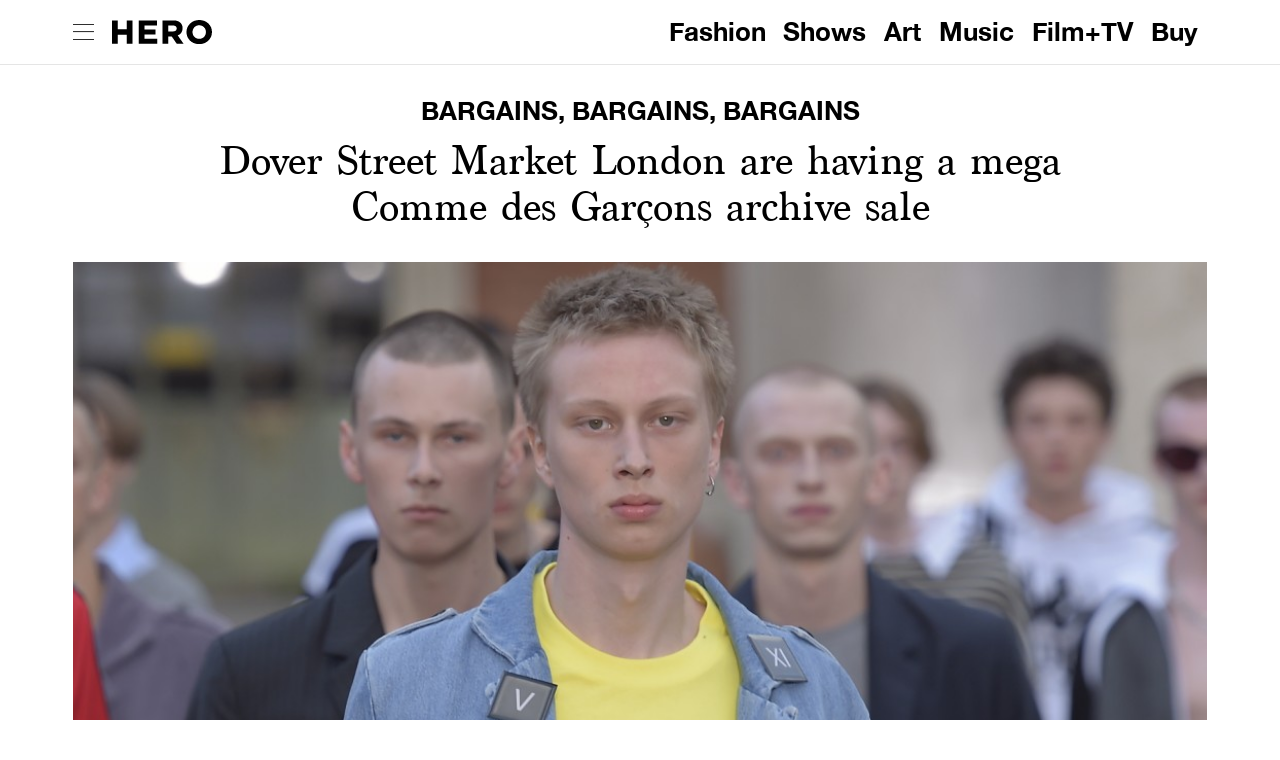

--- FILE ---
content_type: text/html; charset=utf-8
request_url: https://www.google.com/recaptcha/api2/aframe
body_size: 249
content:
<!DOCTYPE HTML><html><head><meta http-equiv="content-type" content="text/html; charset=UTF-8"></head><body><script nonce="ZGm1JdfdKl-Bz0BTCYPHcg">/** Anti-fraud and anti-abuse applications only. See google.com/recaptcha */ try{var clients={'sodar':'https://pagead2.googlesyndication.com/pagead/sodar?'};window.addEventListener("message",function(a){try{if(a.source===window.parent){var b=JSON.parse(a.data);var c=clients[b['id']];if(c){var d=document.createElement('img');d.src=c+b['params']+'&rc='+(localStorage.getItem("rc::a")?sessionStorage.getItem("rc::b"):"");window.document.body.appendChild(d);sessionStorage.setItem("rc::e",parseInt(sessionStorage.getItem("rc::e")||0)+1);localStorage.setItem("rc::h",'1768848828951');}}}catch(b){}});window.parent.postMessage("_grecaptcha_ready", "*");}catch(b){}</script></body></html>

--- FILE ---
content_type: application/javascript; charset=utf-8
request_url: https://hero-magazine.com/_next/static/chunks/5828-a778de0321031180.js
body_size: 12129
content:
"use strict";(self.webpackChunk_N_E=self.webpackChunk_N_E||[]).push([[5828],{87046:function(e,n,t){var i=t(24246),a=t(27378),r=t(38203),o=t.n(r),s=t(34212);n.Z=function(e){var n=e.limit;return(0,a.useEffect)((function(){new(o())({get:"user",userId:"".concat(s.Z.instaFeed.userId),target:"instafeed-container",resolution:"low_resolution",accessToken:"".concat(s.Z.instaFeed.token),limit:n}).run()}),[]),(0,i.jsx)("div",{id:"instafeed-container"})}},80550:function(e,n,t){t.d(n,{Z:function(){return h}});var i=t(24246),a=(t(27378),t(42221)),r=t(83864),o=t(49305),s=t(69983),l=t(26493),c=t(13581),d=t(20373),g=t(23247);function p(e,n,t){return n in e?Object.defineProperty(e,n,{value:t,enumerable:!0,configurable:!0,writable:!0}):e[n]=t,e}var m=(0,d.Z)((function(e){var n,t,i;return(0,g.Z)({avatar:(n={width:e.spacing(20.25),height:e.spacing(20.25),margin:e.spacing(0,0,3.5),backgroundColor:"#e5e5e5",borderRadius:"50%"},p(n,e.breakpoints.down("lg"),{width:e.spacing(18),height:e.spacing(18)}),p(n,e.breakpoints.down("lg"),{width:"100%",height:"auto",margin:e.spacing(0,0,1.5),"&::before":{paddingTop:"100%",content:" '' "}}),p(n,"& img",p({transform:"translateX(-50%)",position:"relative",left:"50%",width:"auto",minWidth:"100%",backgroundColor:"#ffffff","@media screen and (-ms-high-contrast: active), (-ms-high-contrast: none)":{minWidth:"auto"}},e.breakpoints.down("lg"),{position:"absolute"})),n),profileCardTitle:(t={fontSize:"15px",lineHeight:"18px",margin:0,textAlign:"center"},p(t,e.breakpoints.down("sm"),{padding:0}),p(t,"& p",p({fontSize:"15px",textAlign:"center",lineHeight:"18px",margin:0},e.breakpoints.down("sm"),{padding:0})),t),profileCardContent:(i={fontSize:"16px",lineHeight:"19px",margin:e.spacing(2,0,0),fontFamily:"Marion, Arial",letterSpacing:"normal",textAlign:"center"},p(i,e.breakpoints.down("sm"),{marginTop:e.spacing(1.4)}),p(i,"& a",{color:"inherit"}),i),profileCard:p({"& .MuiAvatar-colorDefault":{display:"none"},"&:last-child":{paddingBottom:0}},e.breakpoints.down("sm"),{paddingLeft:e.spacing(1),paddingRight:e.spacing(1)})})})),u=function(){var e=m();return(0,i.jsx)("div",{className:e.avatar})},h=function(e){var n=e.imageUrl,t=e.name,d=e.shortDescription,g=e.longDescription,p=e.align,h=void 0===p?"left":p,f=e.classnames,x=m();return(0,i.jsxs)(o.Z,{align:h,classnames:x.profileCard,children:[(0,i.jsx)(a.ZP,{once:!0,placeholder:(0,i.jsx)(u,{}),debounce:10,offset:500,children:(0,i.jsx)(c.Z,{children:(0,i.jsx)(r.Z,{alt:t,src:n,className:x.avatar,classes:{root:f}})})}),(0,i.jsx)(s.Z,{align:h,title:t,subTitle:d,classnames:x.profileCardTitle}),g&&(0,i.jsx)(l.Z,{className:x.profileCardContent,dangerouslySetInnerHTML:{__html:g}})]})}},70997:function(e,n,t){t.d(n,{Z:function(){return M}});var i=t(24246),a=t(27378),r=t(79894),o=t.n(r),s=t(99729),l=t.n(s),c=t(55807),d=t.n(c),g=t(86877),p=t(88906),m=t(76999),u=t(80550),h=t(69983),f=t(20373),x=t(23247),b=t(17990),y=t(31086);function j(e,n,t){return n in e?Object.defineProperty(e,n,{value:t,enumerable:!0,configurable:!0,writable:!0}):e[n]=t,e}var I=(0,f.Z)((function(e){var n,t,i;return(0,x.Z)({root:{},carouselWrapper:j({},e.breakpoints.down("sm"),{margin:e.spacing(0,-2),overflow:"hidden",paddingBottom:0}),carousel:j({margin:e.spacing(2,-2,0)},e.breakpoints.down("sm"),{display:"flex",overflowX:"auto",flexWrap:"nowrap",margin:e.spacing(1,0,0),padding:e.spacing(0,2),maxWidth:"100%",flex:"1 1 calc(100% / 3)","&::-webkit-scrollbar":{display:"none"},"& > a":{minWidth:"calc(100% / 3)"}}),title:j({margin:0},e.breakpoints.down("sm"),{padding:0,textAlign:"center",width:"100%"}),link:{textDecoration:"none"},sliderWrapper:(i={},j(i,e.breakpoints.down("sm"),{padding:e.spacing(0,0,2)}),j(i,'& button[data-role="none"]',(t={top:"97px",width:"14px",height:"28px",right:"-12px",zIndex:"9"},j(t,e.breakpoints.up("xl"),{right:"-32px",width:"16px",height:"32px"}),j(t,"&:first-child",(n={left:"-12px"},j(n,e.breakpoints.up("xl"),{left:"-32px"}),j(n,"&::before",{backgroundImage:"url(".concat(b.Z,")")}),n)),j(t,"&::before",{opacity:"1",backgroundImage:"url(".concat(y.Z,")"),backgroundSize:"100%",backgroundRepeat:"no-repeat",content:'""',width:"100%",height:"100%",display:"block"}),t)),i),removeDivider:j({display:"none"},e.breakpoints.down("sm"),{display:"block",margin:e.spacing(0,-2,3)}),dividerSpacing:j({},e.breakpoints.down("sm"),{padding:e.spacing(0,0,3,0)})})})),v=t(79385);function _(e,n,t){return n in e?Object.defineProperty(e,n,{value:t,enumerable:!0,configurable:!0,writable:!0}):e[n]=t,e}function Z(e){for(var n=arguments,t=function(t){var i=null!=n[t]?n[t]:{},a=Object.keys(i);"function"===typeof Object.getOwnPropertySymbols&&(a=a.concat(Object.getOwnPropertySymbols(i).filter((function(e){return Object.getOwnPropertyDescriptor(i,e).enumerable})))),a.forEach((function(n){_(e,n,i[n])}))},i=1;i<arguments.length;i++)t(i);return e}function w(e,n){if(null==e)return{};var t,i,a=function(e,n){if(null==e)return{};var t,i,a={},r=Object.keys(e);for(i=0;i<r.length;i++)t=r[i],n.indexOf(t)>=0||(a[t]=e[t]);return a}(e,n);if(Object.getOwnPropertySymbols){var r=Object.getOwnPropertySymbols(e);for(i=0;i<r.length;i++)t=r[i],n.indexOf(t)>=0||Object.prototype.propertyIsEnumerable.call(e,t)&&(a[t]=e[t])}return a}var S="articles",T="tag-articles",k="tags",W=function(e){var n=e.databaseId,t=e.name,a=e.description,r=e.imageUrl,s=e.classlink,l=e.href;return(0,i.jsx)(o(),{href:l,prefetch:!1,children:(0,i.jsx)("a",{className:s,children:(0,i.jsx)(m.Z.Item,{children:(0,i.jsx)(u.Z,{imageUrl:r,name:t,longDescription:a})})})},"article-carousel-".concat(n))},N=function(e){var n=e.__typename,t=e.databaseId,i=e.slug;return"Post"===n?"/article/".concat(t,"/").concat(i):"/shows/".concat(i)},C=function(e){var n=e.title,t=(e.subTitle,e.articles),r=e.settings,o=(0,v.Z)().getImage;if(t.length<=0)return null;var s=I();return(0,i.jsxs)(a.Fragment,{children:[(0,i.jsx)(h.Z,{classnames:s.title,title:n}),(0,i.jsx)(m.Z,{className:s.carousel,settings:r,children:d()(t,(function(e){var n=e.__typename,t=e.databaseId,i=e.slug,a=e.excerpt,r=e.title,l=e.featuredImage;return W({databaseId:t,name:a,description:r,imageUrl:o("CarouselUnit",l),href:N({__typename:n,databaseId:t,slug:i}),classlink:s.link})}))})]})},D=function(e){var n=e.title,t=e.tag,r=e.tagNameAsUnitTitle,o=e.settings;if(t===[])return null;var s=I();return(0,i.jsxs)(a.Fragment,{children:[(0,i.jsx)(h.Z,{classnames:s.title,title:r?l()(t,"name"):n}),(0,i.jsx)(m.Z,{className:s.carousel,settings:o,children:d()(l()(t,"posts.edges"),(function(e){var n=e.node,t=n.databaseId,i=n.slug,a=n.excerpt,r=n.title,o=n.featuredImage;return W({databaseId:t,name:a,description:r,imageUrl:l()(o,"node.sourceUrl"),href:"/article/".concat(t,"/").concat(i),classlink:s.link})}))})]})},z=function(e){var n=e.title,t=e.tags,r=e.settings;if(t===[])return null;var o=I();return(0,i.jsxs)(a.Fragment,{children:[(0,i.jsx)(h.Z,{classnames:o.title,title:n}),(0,i.jsx)(m.Z,{className:o.carousel,settings:r,children:d()(t,(function(e){var n=e.databaseId,t=e.slug,i=e.name,a=e.description,r=e.tagInformation;return W({databaseId:n,name:i,description:a,imageUrl:null==l()(r,"tagImg.sourceUrl")?"https://via.placeholder.com/162/E5E5E5/E5E5E5":l()(r,"tagImg.sourceUrl"),href:"/tag/".concat(t),classlink:o.link})}))})]})},M=function(e){var n=e.contentType,t=e.dots,a=void 0!==t&&t,r=e.infinite,o=void 0!==r&&r,s=e.speed,l=void 0===s?500:s,c=e.slidesToShow,d=void 0===c?6:c,m=e.slidesToScroll,u=void 0===m?6:m,h=w(e,["contentType","dots","infinite","speed","slidesToShow","slidesToScroll"]),f=I(),x={dots:a,infinite:o,speed:l,slidesToShow:d,slidesToScroll:u,responsive:[{breakpoint:1200,settings:{slidesToShow:5,slidesToScroll:5}},{breakpoint:991,settings:{arrows:!1}},{breakpoint:767,settings:"unslick"}]};return(0,i.jsx)(p.Z,{className:f.carouselWrapper,children:(0,i.jsx)(g.Z,{container:!0,children:(0,i.jsx)(g.Z,{item:!0,xs:12,className:f.sliderWrapper,children:function(){switch(n){case S:return(0,i.jsx)(C,Z({settings:x},h));case T:return(0,i.jsx)(D,Z({settings:x},h));case k:return(0,i.jsx)(z,Z({settings:x},h))}}()})})})}},50976:function(e,n,t){t.d(n,{Z:function(){return N}});var i=t(24246),a=t(27378),r=t(74961),o=t(46595),s=t(99729),l=t.n(s),c=t(55807),d=t.n(c),g=t(92875),p=t.n(g),m=t(86877),u=t(88906),h=t(69983),f=t(33657),x=t(15919),b=t(53017),y=t(33116),j=t(18674),I=t(20373),v=t(23247);function _(e,n,t){return n in e?Object.defineProperty(e,n,{value:t,enumerable:!0,configurable:!0,writable:!0}):e[n]=t,e}var Z=(0,I.Z)((function(e){var n;return(0,v.Z)({mainHeading:_({margin:e.spacing(0,0,2)},e.breakpoints.down("sm"),{padding:0,marginBottom:e.spacing(3)}),heading:_({},e.breakpoints.down("sm"),{"& > div":{width:"100%",justifyContent:"center"}}),wrapper:{marginTop:0,marginBottom:0},articleAd:(n={},_(n,e.breakpoints.down("sm"),{margin:e.spacing(3,0)}),_(n,"& p",_({marginTop:e.spacing(2.5)},e.breakpoints.down("sm"),{margin:e.spacing(1.5,0,4)})),n),removeDividerBottom:_({display:"none"},e.breakpoints.down("sm"),{display:"block",marginTop:e.spacing(3),marginBottom:e.spacing(3)}),newsletterDivider:_({paddingTop:e.spacing(4),paddingBottom:e.spacing(0)},e.breakpoints.down("sm"),{paddingTop:e.spacing(3)}),newsletterDividerTop:_({},e.breakpoints.down("sm"),{paddingBottom:e.spacing(3)})})})),w=t(79385),S=t(86470),T=t(47820);function k(e,n){(null==n||n>e.length)&&(n=e.length);for(var t=0,i=new Array(n);t<n;t++)i[t]=e[t];return i}function W(e,n){return function(e){if(Array.isArray(e))return e}(e)||function(e,n){var t=null==e?null:"undefined"!==typeof Symbol&&e[Symbol.iterator]||e["@@iterator"];if(null!=t){var i,a,r=[],o=!0,s=!1;try{for(t=t.call(e);!(o=(i=t.next()).done)&&(r.push(i.value),!n||r.length!==n);o=!0);}catch(l){s=!0,a=l}finally{try{o||null==t.return||t.return()}finally{if(s)throw a}}return r}}(e,n)||function(e,n){if(!e)return;if("string"===typeof e)return k(e,n);var t=Object.prototype.toString.call(e).slice(8,-1);"Object"===t&&e.constructor&&(t=e.constructor.name);if("Map"===t||"Set"===t)return Array.from(t);if("Arguments"===t||/^(?:Ui|I)nt(?:8|16|32)(?:Clamped)?Array$/.test(t))return k(e,n)}(e,n)||function(){throw new TypeError("Invalid attempt to destructure non-iterable instance.\\nIn order to be iterable, non-array objects must have a [Symbol.iterator]() method.")}()}var N=function(e){var n=e.heading,t=e.article,s=e.placementId,c=e.isMobile,g=Z(),I=(0,w.Z)().getImage,v=l()(t,"tags.nodes"),_=l()(t,"seasons.nodes"),k=l()(t,"topics.nodes"),N=(0,r.useQuery)(j.v_,{variables:{first:24,id:l()(t,"databaseId"),tags:d()(v,"slug"),seasons:d()(_,"slug"),topics:d()(k,"slug")},fetchPolicy:"cache-first"}),C=N.loading,D=N.data,z=N.error,M=N.fetchMore,A=l()(D,"contentNodes.pageInfo.hasNextPage",!0),H=l()(D,"contentNodes.pageInfo.endCursor"),P=W((0,o.Z)({loading:C,hasNextPage:A,onLoadMore:function(){return M({variables:{cursor:H}})},disabled:!!z,rootMargin:"0px 0px 2000px 0px"}),1)[0],F=function(e){var n=e.__typename,t=e.databaseId,i=e.slug;return"Post"===n?"/article/".concat(t,"/").concat(i):"/shows/".concat(i)};return(0,i.jsxs)(i.Fragment,{children:[(0,i.jsxs)(S.Z,{children:[(0,i.jsx)(f.Z,{dividerHide:g.removeDividerBottom}),(0,i.jsx)(m.Z,{container:!0,spacing:4,children:(0,i.jsx)(m.Z,{container:!0,item:!0,xs:12,alignItems:"center",className:g.heading,children:(0,i.jsx)(h.Z,{title:n,classnames:g.mainHeading})})})]}),d()(p()(l()(D,"contentNodes.edges"),6),(function(e,n){return(0,i.jsxs)(a.Fragment,{children:[(0,i.jsx)(S.Z,{paddingTop:!1,paddingBottom:!1,children:(0,i.jsx)(m.Z,{container:!0,spacing:4,className:g.wrapper,children:d()(e,(function(e){return(0,i.jsx)(m.Z,{item:!0,md:4,xs:12,children:(0,i.jsx)(x.Z,{imageUrl:I("RelatedArticlesUnit",e),title:l()(e,"node.excerpt"),topic:l()(e,"node.topics.nodes[0].name"),description:l()(e,"node.title"),href:F(l()(e,"node")),gridSize:4})},"topic-unit.".concat(l()(e,"node.databaseId")))}))})}),0===n&&(0,i.jsxs)(S.Z,{children:[(0,i.jsx)(f.Z,{dividerHide:g.newsletterDividerTop,paddingBottom:!0}),(0,i.jsx)(u.Z,{pt:2,pb:2,children:(0,i.jsx)(m.Z,{container:!0,children:(0,i.jsx)(m.Z,{item:!0,xs:12,children:(0,i.jsx)(b.Z,{title:"YES PLEASE, SIGN ME UP FOR ALL THE LATEST HERO NEWS",newsletterLabel:"Add your email address here"})})})}),(0,i.jsx)(f.Z,{paddingTop:!0})]}),s&&(0,i.jsx)(y.Z,{placement:s,infiniteScrollSlot:"slot-".concat(n)})]},n)})),C&&(0,i.jsx)(u.Z,{display:"flex",justifyContent:"center",height:15,pt:C?5:c?0:5,pb:C?5:c?0:5,style:{marginBottom:c?"-15px":"-80px"},children:(0,i.jsx)(T.Z,{size:15})}),(C||A)&&(0,i.jsx)("div",{ref:P})]})}},71674:function(e,n,t){t.d(n,{Z:function(){return x}});var i=t(24246),a=t(27378),r=t(88906),o=t(99729),s=t.n(o),l=t(55807),c=t.n(l),d=t(86470),g=t(45872),p=t(20373),m=t(23247);function u(e,n,t){return n in e?Object.defineProperty(e,n,{value:t,enumerable:!0,configurable:!0,writable:!0}):e[n]=t,e}var h=(0,p.Z)((function(e){var n;return(0,m.Z)({seriesTag:(n={margin:e.spacing(0,"auto",4),maxWidth:"745px",fontSize:"12px",lineHeight:"20px",letterSpacing:"0.06px"},u(n,e.breakpoints.down("md"),{maxWidth:"100%",marginLeft:0}),u(n,e.breakpoints.down("sm"),{margin:e.spacing(0,"auto",3)}),u(n,"fontFamily","Arial, Regular"),u(n,"& a",{fontSize:"12px",textDecoration:"underline"}),n)})})),f=function(e){var n=e.tagDetails,t=h();if(n&&0===n.length)return null;if(n&&n.length>1){var a=c()(n,(function(e){return(0,i.jsxs)(i.Fragment,{children:[(0,i.jsx)(g.Z,{href:e.uri,component:"a",variant:"body2",color:"inherit",text:e.name}),e.description&&(0,i.jsx)("span",{dangerouslySetInnerHTML:{__html:"&nbsp&ndash;&nbsp".concat(e.description)}})]})})),o=a.pop(),l=c()(a,(function(e,n){return(0,i.jsxs)("span",{children:[n<a.length-1?(0,i.jsxs)(i.Fragment,{children:[e,","]}):(0,i.jsx)(i.Fragment,{children:e})," "]})}));return(0,i.jsx)(d.Z,{children:(0,i.jsxs)(r.Z,{className:t.seriesTag,children:["This article is part of ",1===a.length?a:l," and also part of ",o]})})}return(0,i.jsx)(d.Z,{children:(0,i.jsxs)(r.Z,{className:t.seriesTag,children:["This article is part of"," ",(0,i.jsx)(g.Z,{href:s()(n,"[0].uri"),component:"a",variant:"body2",color:"inherit",text:s()(n,"[0].name")}),(0,i.jsx)("span",{dangerouslySetInnerHTML:{__html:s()(n,"[0].description")&&"&nbsp&ndash;&nbsp".concat(s()(n,"[0].description"))}})]})})},x=a.memo(f)},2125:function(e,n,t){t.d(n,{Z:function(){return l}});var i=t(24246),a=(t(27378),t(88821)),r=t(49305),o=t(84077);var s=(0,t(20373).Z)((function(e){return{root:{},cardContent:{},cardMedia:{height:e.spacing(45),width:e.spacing(75)},videoModal:{"& > div":(n={margin:"0 auto",maxWidth:"100%",padding:e.spacing(2)},t=e.breakpoints.down("sm"),i={marginTop:e.spacing(6)},t in n?Object.defineProperty(n,t,{value:i,enumerable:!0,configurable:!0,writable:!0}):n[t]=i,n)}};var n,t,i})),l=function(e){var n=e.videoUrl,t=e.modalHandlerComponent,l=s();return t?(0,i.jsx)(r.Z,{style:{position:"relative",height:"56.25%"},children:(0,i.jsx)(o.Z,{fullWidth:!0,maxWidth:"md",contentClass:l.videoModal,HandleComponent:t,children:(0,i.jsx)(a.Z,{style:{position:"absolute",top:0,left:0},width:"100%",height:"100%",url:n,controls:!0})})}):(0,i.jsx)(r.Z,{style:{position:"relative",paddingTop:"56.25%"},children:(0,i.jsx)(a.Z,{style:{position:"absolute",top:0,left:0},width:"100%",height:"100%",url:n,controls:!0})})}},18674:function(e,n,t){t.d(n,{Bv:function(){return p},fz:function(){return d},v_:function(){return g}});var i=t(22462);function a(e,n){return n||(n=e.slice(0)),Object.freeze(Object.defineProperties(e,{raw:{value:Object.freeze(n)}}))}function r(){var e=a(['\n  query QueryLatestArticles($databaseId: ID, $first: Int!, $after: String) {\n    contentNodes(\n      first: $first\n      after: $after\n      where: {\n        notIn: [$databaseId]\n        metaQuery: {\n          metaArray: [\n            { key: "show_on_home_page", compare: NOT_EXISTS }\n            { key: "show_on_home_page", value: "1", compare: EQUAL_TO }\n          ]\n          relation: OR\n        }\n        orderby: { field: DATE, order: DESC }\n        contentTypes: [POST, SHOWS]\n      }\n    ) {\n      edges {\n        node {\n          ... on FashionWeek {\n            id\n            databaseId\n            slug\n            title\n            excerpt\n            featuredImage {\n              node {\n                id\n                mediaItemUrl\n                mediaDetails {\n                  sizes {\n                    name\n                    sourceUrl\n                  }\n                }\n              }\n            }\n            fields {\n              catwalkGallery {\n                mediaItemUrl\n              }\n            }\n            topics {\n              nodes {\n                id\n                name\n              }\n            }\n          }\n          ... on Post {\n            id\n            databaseId\n            slug\n            title\n            excerpt\n            featuredImage {\n              node {\n                id\n                mediaItemUrl\n                mediaDetails {\n                  sizes {\n                    name\n                    sourceUrl\n                  }\n                }\n              }\n            }\n            fields {\n              mobileImage {\n                mediaItemUrl\n                mediaDetails {\n                  sizes {\n                    name\n                    sourceUrl\n                  }\n                }\n              }\n              portraitImage {\n                mediaItemUrl\n              }\n              image {\n                mediaItemUrl\n                mediaDetails {\n                  sizes {\n                    name\n                    sourceUrl\n                  }\n                }\n              }\n              portraitLeadImage\n            }\n            topics {\n              nodes {\n                id\n                name\n              }\n            }\n          }\n        }\n      }\n      pageInfo {\n        endCursor\n        hasNextPage\n      }\n    }\n  }\n']);return r=function(){return e},e}function o(){var e=a(["\n  query QueryArticles($first: Int!) {\n    posts(first: $first, where: { orderby: { field: DATE, order: DESC } }) {\n      edges {\n        node {\n          id\n          databaseId\n          slug\n        }\n      }\n    }\n    cities {\n      nodes {\n        posts(first: $first, where: { orderby: { field: DATE, order: DESC } }) {\n          edges {\n            node {\n              id\n              databaseId\n              slug\n            }\n          }\n        }\n      }\n    }\n    authors {\n      nodes {\n        posts(first: $first, where: { orderby: { field: DATE, order: DESC } }) {\n          edges {\n            node {\n              id\n              databaseId\n              slug\n            }\n          }\n        }\n      }\n    }\n    brands {\n      nodes {\n        posts(first: $first, where: { orderby: { field: DATE, order: DESC } }) {\n          edges {\n            node {\n              id\n              databaseId\n              slug\n            }\n          }\n        }\n      }\n    }\n    topics {\n      nodes {\n        posts(first: $first, where: { orderby: { field: DATE, order: DESC } }) {\n          edges {\n            node {\n              id\n              databaseId\n              slug\n            }\n          }\n        }\n      }\n    }\n    allSeries {\n      nodes {\n        posts(first: $first, where: { orderby: { field: DATE, order: DESC } }) {\n          edges {\n            node {\n              id\n              databaseId\n              slug\n            }\n          }\n        }\n      }\n    }\n    seasons {\n      nodes {\n        posts(first: $first, where: { orderby: { field: DATE, order: DESC } }) {\n          edges {\n            node {\n              id\n              databaseId\n              slug\n            }\n          }\n        }\n      }\n    }\n  }\n"]);return o=function(){return e},e}function s(){var e=a(["\n  query GET_RELATED_ARTICLES(\n    $first: Int!\n    $cursor: String\n    $id: ID!\n    $tags: [String]\n    $topics: [String]\n    $seasons: [String]\n  ) {\n    contentNodes(\n      first: $first\n      after: $cursor\n      where: {\n        notIn: [$id]\n        taxQuery: {\n          relation: OR\n          taxArray: [\n            { terms: $tags, taxonomy: TAG, operator: IN, field: SLUG }\n            { terms: $topics, taxonomy: TOPIC, operator: IN, field: SLUG }\n            { terms: $seasons, taxonomy: SEASON, operator: IN, field: SLUG }\n          ]\n        }\n      }\n    ) {\n      edges {\n        node {\n          ... on Post {\n            id\n            databaseId\n            title\n            slug\n            excerpt\n            featuredImage {\n              node {\n                id\n                mediaItemUrl\n              }\n            }\n            fields {\n              portraitLeadImage\n              mobileImage {\n                mediaItemUrl\n              }\n              portraitImage {\n                mediaItemUrl\n              }\n            }\n            topics {\n              nodes {\n                id\n                name\n              }\n            }\n          }\n          ... on FashionWeek {\n            id\n            databaseId\n            title\n            slug\n            excerpt\n            featuredImage {\n              node {\n                id\n                mediaItemUrl\n              }\n            }\n            fields {\n              mobileImage {\n                mediaItemUrl\n              }\n            }\n            topics {\n              nodes {\n                id\n                name\n              }\n            }\n          }\n        }\n      }\n      pageInfo {\n        endCursor\n        hasNextPage\n      }\n    }\n  }\n"]);return s=function(){return e},e}function l(){var e=a(["\n  query GET_CONTENT_ARTICLES($databaseId: ID, $first: Int!, $after: String) {\n    contentNodes(first: $first, after: $after, where: { notIn: [$databaseId], contentTypes: [POST, SHOWS] }) {\n      edges {\n        node {\n          ... on Post {\n            id\n            databaseId\n            title\n            slug\n            excerpt\n            featuredImage {\n              node {\n                id\n                mediaItemUrl\n                mediaDetails {\n                  sizes {\n                    name\n                    sourceUrl\n                  }\n                }\n              }\n            }\n            fields {\n              mobileImage {\n                mediaItemUrl\n                mediaDetails {\n                  sizes {\n                    name\n                    sourceUrl\n                  }\n                }\n              }\n              portraitImage {\n                mediaItemUrl\n              }\n              image {\n                mediaItemUrl\n                mediaDetails {\n                  sizes {\n                    name\n                    sourceUrl\n                  }\n                }\n              }\n              portraitLeadImage\n            }\n            topics {\n              nodes {\n                id\n                name\n              }\n            }\n          }\n          ... on FashionWeek {\n            id\n            databaseId\n            title\n            slug\n            excerpt\n            featuredImage {\n              node {\n                id\n                mediaItemUrl\n                mediaDetails {\n                  sizes {\n                    name\n                    sourceUrl\n                  }\n                }\n              }\n            }\n            fields {\n              catwalkGallery {\n                mediaItemUrl\n              }\n            }\n            topics {\n              nodes {\n                id\n                name\n              }\n            }\n          }\n        }\n      }\n      pageInfo {\n        endCursor\n        hasNextPage\n      }\n    }\n  }\n"]);return l=function(){return e},e}function c(){var e=a(["\n  query Get_Carousel_Articles($id: ID!, $slug: String!) {\n    posts(where: { notIn: [$id], taxQuery: { taxArray: [{ terms: [$slug], taxonomy: SERIES, operator: IN }] } }) {\n      nodes {\n        id\n        databaseId\n        title\n        excerpt\n        slug\n        fields {\n          hero\n          video\n          image {\n            title\n            sizes\n            mediaItemUrl\n            sourceUrl\n            imgMetadata {\n              courtesyCredits\n              teamCredits\n            }\n          }\n        }\n        featuredImage {\n          node {\n            id\n            title\n            altText\n            caption\n            sizes\n            mediaItemUrl\n            sourceUrl\n            imgMetadata {\n              courtesyCredits\n              teamCredits\n            }\n          }\n        }\n      }\n    }\n  }\n"]);return c=function(){return e},e}var d=(0,i.gql)(r()),g=((0,i.gql)(o()),(0,i.gql)(s())),p=(0,i.gql)(l());(0,i.gql)(c())},27536:function(e,n,t){t.d(n,{Z:function(){return fe}});var i=t(24246),a=t(27378),r=t(88906),o=t(66116),s=t(86877),l=t(50755),c=t(53332),d=t(36235),g=t(99729),p=t.n(g),m=t(55807),u=t.n(m),h=t(69238),f=t.n(h),x=t(64925),b=t.n(x),y=t(92875),j=t.n(y),I=t(61320),v=t.n(I),_=t(22743),Z=t(37607),w=t(69983),S=t(86470),T=t(33657),k=t(9309),W=t(93040),N=t(49305),C=t(42221),D=t(13297),z=t(13581),M=t(20373),A=t(23247);function H(e,n,t){return n in e?Object.defineProperty(e,n,{value:t,enumerable:!0,configurable:!0,writable:!0}):e[n]=t,e}var P=(0,M.Z)((function(e){var n;return(0,A.Z)({card:(n={height:"100%",paddingBottom:"125% !important"},H(n,e.breakpoints.up("sm"),{paddingBottom:"56.25% !important"}),H(n,"position","relative"),H(n,"backgroundColor","#e5e5e5"),n),media:{position:"absolute",top:0,height:"100%",objectFit:function(e){return e.portraitLeadImage?"contain":"cover"},backgroundColor:"#ffffff"}})}));function F(e,n,t){return n in e?Object.defineProperty(e,n,{value:t,enumerable:!0,configurable:!0,writable:!0}):e[n]=t,e}function L(e){for(var n=arguments,t=function(t){var i=null!=n[t]?n[t]:{},a=Object.keys(i);"function"===typeof Object.getOwnPropertySymbols&&(a=a.concat(Object.getOwnPropertySymbols(i).filter((function(e){return Object.getOwnPropertyDescriptor(i,e).enumerable})))),a.forEach((function(n){F(e,n,i[n])}))},i=1;i<arguments.length;i++)t(i);return e}function E(e,n){if(null==e)return{};var t,i,a=function(e,n){if(null==e)return{};var t,i,a={},r=Object.keys(e);for(i=0;i<r.length;i++)t=r[i],n.indexOf(t)>=0||(a[t]=e[t]);return a}(e,n);if(Object.getOwnPropertySymbols){var r=Object.getOwnPropertySymbols(e);for(i=0;i<r.length;i++)t=r[i],n.indexOf(t)>=0||Object.prototype.propertyIsEnumerable.call(e,t)&&(a[t]=e[t])}return a}var O=function(e){var n=e.portraitLeadImage,t=E(e,["portraitLeadImage"]),a=P({portraitLeadImage:n});return(0,i.jsx)(N.Z,{classnames:a.card,children:(0,i.jsx)(C.ZP,{once:!0,debounce:10,offset:500,children:(0,i.jsx)(z.Z,{children:(0,i.jsx)(D.Z,L({classes:{media:a.media}},t))})})})},U=t(33116),R=t(45872),B=t(85516),$=t(29740),G=t(2125),Y=t(70997),q=t(71674),Q=t(87046),J=t(78622);function X(e,n,t){return n in e?Object.defineProperty(e,n,{value:t,enumerable:!0,configurable:!0,writable:!0}):e[n]=t,e}var V=(0,M.Z)((function(e){var n,t,i,a,r,o,s,l,c;return(0,A.Z)({fullWidth:{maxWidth:"100%"},boxSize:(n={maxWidth:"745px",overflow:"hidden",margin:e.spacing(0,"auto",4)},X(n,e.breakpoints.down("md"),{maxWidth:"100%"}),X(n,e.breakpoints.down("sm"),{marginBottom:e.spacing(2)}),X(n,"&:last-child",{marginBottom:0}),X(n,"& p",{"&:last-child":{marginBottom:0}}),n),newsletterDivider:{paddingTop:e.spacing(3),paddingBottom:e.spacing(3)},newsletterDividerTop:{paddingTop:e.spacing(0),paddingBottom:e.spacing(3)},dividerSpacing:X({},e.breakpoints.down("sm"),{paddingBottom:e.spacing(3)}),articleTopbar:{"& .MuiPaper-root":(t={background:"transparent",marginTop:e.spacing(4),marginLeft:"auto",marginRight:"auto",display:"block",padding:0,maxWidth:"100%"},X(t,e.breakpoints.down("sm"),{marginTop:e.spacing(3)}),X(t,"& button",{margin:"0 auto",display:"block",width:"100%  "}),X(t,"& .MuiPaper-root",{margin:0}),t),"& h2":{marginTop:0},"& p":{marginTop:0},"& .MuiCardContent-root":{padding:0}},videoGallery:{textAlign:"center"},publishDateName:(i={fontFamily:"Marion, Arial",fontWeight:e.typography.fontWeightRegular,lineHeight:"22px",fontSize:"20px"},X(i,e.breakpoints.down("md"),{marginBottom:e.spacing(1.75)}),X(i,e.breakpoints.down("sm"),{lineHeight:"18px",fontSize:"16px"}),X(i,"& a",X({fontFamily:"Marion, Arial",fontWeight:e.typography.fontWeightRegular,fontSize:"20px",textDecorationLine:"underline",textDecorationColor:"#000",textDecorationThickness:"1px","@media screen and (-ms-high-contrast: active), (-ms-high-contrast: none)":{textDecoration:"underline"}},e.breakpoints.down("sm"),{fontSize:"16px"})),i),imageCaption:(a={letterSpacing:"0.6px",fontWeight:e.typography.fontWeightRegular,fontFamily:"Arial",fontSize:"12px",lineHeight:"20px",maxWidth:"calc(745px - 20%)",margin:e.spacing(2,"auto",0)},X(a,e.breakpoints.down("sm"),{letterSpacing:"normal",maxWidth:"80%"}),X(a,"& a",{fontSize:"12px",fontWeight:e.typography.fontWeightRegular,textDecoration:"underline"}),X(a,"& p",X({fontSize:"12px",lineHeight:"20px",textAlign:"center",margin:0},e.breakpoints.down("sm"),{lineHeight:"16px"})),a),authorInfoArticle:(r={textAlign:"left",letterSpacing:"0.6px",fontWeight:e.typography.fontWeightRegular,fontFamily:"Arial",fontSize:"12px",lineHeight:"20px",margin:0,display:"flex",flexWrap:"wrap"},X(r,e.breakpoints.down("sm"),{lineHeight:"16px",letterSpacing:"normal"}),X(r,"& a",{fontSize:"12px",fontWeight:e.typography.fontWeightRegular,textDecoration:"underline"}),X(r,"& p",X({textAlign:"left",display:"inline",margin:e.spacing(0,0,0,.5)},e.breakpoints.down("sm"),{lineHeight:"16px"})),r),articleDateInfo:X({paddingTop:e.spacing(5.4),paddingBottom:e.spacing(6.75),marginLeft:"auto",marginRight:"auto",maxWidth:"938px"},e.breakpoints.down("sm"),{padding:e.spacing(2.5,1.25,3)}),articlePartInfo:X({},e.breakpoints.down("sm"),{padding:e.spacing(0,1.25)}),articlePartInfoText:{letterSpacing:"0.6px",fontWeight:e.typography.fontWeightRegular,fontFamily:"Arial",fontSize:"12px",margin:0,"& a":{fontSize:"12px"}},articleContent:(o={fontWeight:e.typography.fontWeightRegular,fontFamily:"Arial",letterSpacing:"0.1px",margin:0},X(o,e.breakpoints.down("sm"),{fontSize:"18px",lineHeight:"26px",letterSpacing:"0.09px"}),X(o,"& a",{color:"#000"}),X(o,"& p",X({fontSize:"20px",lineHeight:"30px",fontWeight:e.typography.fontWeightRegular,fontFamily:"Arial",letterSpacing:"0.1px",marginTop:0},e.breakpoints.down("sm"),{fontSize:"18px",lineHeight:"26px",letterSpacing:"0.09px"})),X(o,"& li",{fontSize:"20px",lineHeight:"30px",fontWeight:e.typography.fontWeightRegular,fontFamily:"Arial",letterSpacing:"0.1px"}),X(o,"& iframe",{margin:"0 auto",display:"block",maxWidth:"100%"}),o),taggedTitle:X({fontSize:"15px",lineHeight:"18px",marginTop:e.spacing(8)},e.breakpoints.down("sm"),{padding:0,marginTop:e.spacing(6)}),taggedList:(s={display:"flex",flexWrap:"wrap",maxWidth:"70%",margin:e.spacing(.75,0,4)},X(s,e.breakpoints.down("sm"),{margin:e.spacing(1.25,0,6)}),X(s,"padding","0"),X(s,"& div",{padding:0,width:"auto",marginRight:e.spacing(2),marginTop:e.spacing(1)}),X(s,"& a",X({fontSize:"20px",lineHeight:"23px",fontFamily:"Marion, Arial",fontWeight:e.typography.fontWeightRegular,letterSpacing:"normal",textDecorationLine:"underline",textDecorationColor:"#000",textDecorationThickness:"1px","@media screen and (-ms-high-contrast: active), (-ms-high-contrast: none)":{textDecoration:"underline"}},e.breakpoints.down("sm"),{fontSize:"16px",lineHeight:"18px"})),s),articleAd:(l={},X(l,e.breakpoints.down("sm"),{margin:e.spacing(3,0)}),X(l,"& p",X({marginTop:e.spacing(2.5)},e.breakpoints.down("sm"),{margin:e.spacing(1.5,0,4)})),l),articleHeadingText:X({marginTop:e.spacing(8)},e.breakpoints.down("sm"),{marginTop:e.spacing(4),padding:0,fontSize:"22px",lineHeight:"26px"}),articleTopWrapper:{"& > .MuiGrid-item":X({},e.breakpoints.down("sm"),{padding:e.spacing(0)})},removeDivider:X({},e.breakpoints.down("sm"),{display:"none"}),removeDividerBottom:X({display:"none"},e.breakpoints.down("sm"),{display:"block"}),articleContentWrapper:{position:"relative"},articleWrapper:{position:"relative","& section:first-of-type":{"& > div:first-child":{"& h2":X({marginTop:0,marginBottom:e.spacing(4),"&:last-child":{marginBottom:0}},e.breakpoints.down("sm"),{marginBottom:e.spacing(3)})}}},socialIcons:(c={position:"absolute",top:"-5px",left:"-14px",zIndex:99},X(c,e.breakpoints.down("md"),{display:"none"}),X(c,"& .at-share-btn-elements",{display:"flex",flexWrap:"wrap",flexDirection:"column"}),X(c,"& .at-label",{display:"none"}),c),articleSubHeading:X({fontSize:"26px",lineHeight:"32px",fontWeight:"bold",marginTop:e.spacing(8),textTransform:"inherit",textAlign:"left"},e.breakpoints.down("sm"),{fontSize:"22px",lineHeight:"26px",letterSpacing:"0.09px",marginTop:e.spacing(4),padding:0}),articleImages:{maxWidth:"100%",margin:"0 auto","& img":{minWidth:"100%",margin:"0 auto"}},articlePortraitImages:{maxWidth:"745px",margin:"0 auto","& img":{minWidth:"100%",margin:"0 auto"}},dividerMobile:X({},e.breakpoints.down("sm"),{display:"block",paddingTop:0}),embedVideo:{"& iframe":X({width:"100%",height:419},e.breakpoints.down("sm"),{height:250})},exitPreviewButton:{backgroundColor:"red",marginTop:e.spacing(4)}})})),K=t(79385),ee=t(50976),ne=t(44628);function te(e,n){(null==n||n>e.length)&&(n=e.length);for(var t=0,i=new Array(n);t<n;t++)i[t]=e[t];return i}function ie(e){return function(e){if(Array.isArray(e))return te(e)}(e)||function(e){if("undefined"!==typeof Symbol&&null!=e[Symbol.iterator]||null!=e["@@iterator"])return Array.from(e)}(e)||function(e,n){if(!e)return;if("string"===typeof e)return te(e,n);var t=Object.prototype.toString.call(e).slice(8,-1);"Object"===t&&e.constructor&&(t=e.constructor.name);if("Map"===t||"Set"===t)return Array.from(t);if("Arguments"===t||/^(?:Ui|I)nt(?:8|16|32)(?:Clamped)?Array$/.test(t))return te(e,n)}(e)||function(){throw new TypeError("Invalid attempt to spread non-iterable instance.\\nIn order to be iterable, non-array objects must have a [Symbol.iterator]() method.")}()}var ae="Post_Fields_Content_Subheading",re="Post_Fields_Content_Paragraph",oe="Post_Fields_Content_Embed",se="Post_Fields_Content_Gallery",le="Post_Fields_Content_Picture",ce="Post_Fields_Content_Film",de="Post_Fields_Content_InstagramFeeds",ge="Post_Fields_Content_YoutubePlaylist",pe="Post_Fields_Content_ModuleAd",me=["article_megabanner_2_051421","article_megabanner_3_051421","article_megabanner_4_051421","article_megabanner_5_051421"],ue=["article_mobile_square_2_051421","article_mobile_square_3_051421","article_mobile_square_4_051421","article_mobile_square_5_051421"],he=function(e){var n=arguments.length>1&&void 0!==arguments[1]&&arguments[1];return n?p()(ue,e):p()(me,e)},fe=function(e){var n=e.article,t=e.preview,g=(0,K.Z)().getImage,m=p()(n,"fields.portraitLeadImage",!1),h=V({portraitLeadImage:m}),x=(0,d.Z)((function(e){return e.breakpoints.down("sm")})),y=ie(p()(n,"tags.nodes",[])).concat(ie(p()(n,"topics.nodes",[])),ie(p()(n,"seasons.nodes",[])),ie(p()(n,"cities.nodes",[])),ie(p()(n,"brands.nodes",[]))),I=p()(n,"allSeries.nodes"),N=j()(p()(n,"fields.content"),2),C=(0,a.useCallback)((function(){var e=p()(n,"fields.hero")&&p()(n,"fields.hero").toLowerCase(),t=g("Article",n,x),a=p()(n,"fields.video");return"none"===e?null:"video"===e?(0,i.jsx)(G.Z,{videoUrl:a}):(0,i.jsx)(O,{portraitLeadImage:p()(n,"fields.portraitLeadImage"),component:"img",alt:"HERO Magazine",height:"auto",image:t,title:"HERO Magazine"})}),[n,x]),D=(0,a.useCallback)((function(){var e=p()(n,"fields.credits");return e?u()(f()(e,(function(e){return"Text"!==e.contribution})),(function(e,n){var t=e.contribution,a=e.author;return(0,i.jsx)(r.Z,{children:null!==(t||a)&&(0,i.jsxs)(i.Fragment,{children:["".concat(t," "),(0,i.jsx)(R.Z,{href:"/author/".concat(p()(a,"slug")),component:"a",variant:"body2",color:"inherit",text:p()(a,"name")}),0===n?(0,i.jsx)(i.Fragment,{children:",\xa0"}):"."]})},"credits_".concat(n))})):null}),[n]),z=(0,a.useCallback)((function(){var e=p()(n,"fields.credits");if(!e)return null;var t=(b()(e,{contribution:"Text"})||{}).author;return t?(0,i.jsxs)(i.Fragment,{children:["By ",(0,i.jsx)(R.Z,{href:"/author/".concat(p()(t,"slug")),component:"a",variant:"body2",color:"inherit",text:p()(t,"name")})," | "]}):null}),[n]);return(0,i.jsxs)(a.Fragment,{children:[(0,i.jsx)(k.Z,{url:"/article/".concat(p()(n,"databaseId"),"/").concat(p()(n,"slug")),title:"".concat(p()(n,"title")," \u2013 HERO"),description:p()(n,"excerpt")&&p()(n,"excerpt").replace(/(<([^>]+)>)/gi,""),imageUrl:p()(n,"featuredImage.node.mediaItemUrl")}),t&&(0,i.jsx)(ne.Z,{}),(0,i.jsx)(U.Z,{heroAdUnit:!0,placement:x?"article_mobile_square_1_051421":"article_megabanner_1_051421"}),(0,i.jsxs)(o.Z,{disableGutters:!0,className:h.fullWidth,children:[(0,i.jsxs)(S.Z,{paddingTop:!0,paddingBottom:!1,children:[(0,i.jsx)(s.Z,{container:!0,spacing:4,direction:"row",justify:"space-between",alignItems:"center",className:h.articleTopWrapper,children:(0,i.jsxs)(s.Z,{item:!0,xs:12,className:h.articleTopbar,children:[(0,i.jsx)(w.Z,{title:p()(n,"excerpt"),subTitle:p()(n,"title"),align:"center"}),C()]})}),(0,i.jsxs)(s.Z,{container:!0,direction:"row",className:h.articleDateInfo,alignItems:"flex-start",children:[(0,i.jsx)(s.Z,{item:!0,lg:6,md:12,sm:12,xs:12,children:(0,i.jsxs)(r.Z,{className:h.publishDateName,children:[z(),p()(n,"topics.nodes[0].name")&&(0,i.jsxs)(i.Fragment,{children:[(0,i.jsx)("span",{children:(0,i.jsx)(R.Z,{href:"/topic/".concat(p()(n,"topics.nodes[0].slug")),component:"a",variant:"body2",color:"inherit",text:p()(n,"topics.nodes[0].name")})})," | "]}),v()(p()(n,"date")).format("D MMMM YYYY")]})}),(0,i.jsxs)(s.Z,{item:!0,lg:6,md:12,sm:12,xs:12,children:[(0,i.jsx)(r.Z,{className:h.authorInfoArticle,children:D()}),(0,i.jsx)(r.Z,{className:h.authorInfoArticle,children:p()(n,"featuredImage.node.caption")?(0,i.jsx)("div",{dangerouslySetInnerHTML:{__html:"Above:".concat(p()(n,"featuredImage.node.caption"))}}):null})]})]})]}),(0,i.jsx)(S.Z,{paddingTop:!1,paddingBottom:!1,style:{zIndex:100},children:(0,i.jsx)(s.Z,{container:!0,spacing:4,direction:"row",className:h.articlePartInfo,children:(0,i.jsxs)(s.Z,{item:!0,xs:12,className:h.articleContentWrapper,children:[(0,i.jsx)(q.Z,{tagDetails:I}),(0,i.jsxs)(r.Z,{className:h.articleWrapper,children:[(0,i.jsx)(Z.Z,{className:h.socialIcons}),u()(N,(function(e,n){return(0,i.jsxs)(a.Fragment,{children:[(0,i.jsx)(S.Z,{paddingTop:0!==n,paddingBottom:!0,children:u()(e,(function(e,n){switch(e.__typename){case ae:return(0,i.jsx)(r.Z,{className:h.boxSize,children:(0,i.jsx)(w.Z,{align:"center",classnames:h.articleSubHeading,title:p()(e,"subheading")})},"".concat(ae,"-").concat(n));case oe:return(0,i.jsx)(r.Z,{className:h.boxSize,children:(0,i.jsx)("div",{className:h.embedVideo,dangerouslySetInnerHTML:{__html:p()(e,"embed")}})},"".concat(oe,"-").concat(n));case re:return(0,i.jsx)(r.Z,{className:h.boxSize,children:(0,i.jsx)("div",{className:h.articleContent,dangerouslySetInnerHTML:{__html:p()(e,"text")}})},"".concat(re,"-").concat(n));case se:return(0,i.jsx)(r.Z,{className:h.boxSize,children:(0,i.jsx)(B.Z,{imageUrl:p()(e,"gallery[0].mediaItemUrl"),title:p()(e,"galleryTitle"),icon:function(){return(0,i.jsx)(J.Z,{})},ModalContentComponent:function(){return(0,i.jsx)($.Z,{slides:p()(e,"gallery"),title:p()(e,"galleryTitle"),placement:"article_gallery_square_1_062121",slotId:"ad-unit-".concat(n)})}})},"".concat(se,"-").concat(n));case le:return(0,i.jsxs)(r.Z,{children:[(0,i.jsx)(r.Z,{className:(t=p()(e,"image.mediaDetails"),t&&t.height>t.width?h.articlePortraitImages:h.articleImages),children:(0,i.jsx)(W.Z,{component:"img",alt:p()(e,"image.altText"),height:"auto",image:g("articlePortraitImages",e),title:p()(e,"image.title")})}),(0,i.jsxs)(r.Z,{textAlign:"center",children:[p()(e,"image.caption")&&(0,i.jsx)("div",{className:h.imageCaption,dangerouslySetInnerHTML:{__html:p()(e,"image.caption")}}),p()(e,"image.imgMetadata.teamCredits")&&(0,i.jsxs)(i.Fragment,{children:[(0,i.jsx)("span",{className:h.imageCaption,dangerouslySetInnerHTML:{__html:"".concat(p()(e,"image.imgMetadata.teamCredits"),"&nbsp&nbsp&nbsp")}}),(0,i.jsx)("span",{className:h.imageCaption,dangerouslySetInnerHTML:{__html:p()(e,"image.imgMetadata.courtesyCredits")}})]})]})]},"".concat(le,"-").concat(n));case de:return(0,i.jsx)(r.Z,{className:h.boxSize,children:(0,i.jsx)(Q.Z,{limit:p()(e,"limit")})},"".concat(de,"-").concat(n));case ge:return(0,i.jsx)(r.Z,{className:"".concat(h.boxSize," ").concat(h.videoGallery),children:(0,i.jsx)(G.Z,{videoUrl:p()(e,"embed"),modalHandlerComponent:function(){return(0,i.jsx)(W.Z,{component:"img",alt:"HERO Magazine",height:"auto",image:(0,_.TO)(p()(e,"embed")),title:"HERO Magazine"})}})},"".concat(ge,"-").concat(n));case ce:return(0,i.jsxs)(r.Z,{className:h.boxSize,my:4,children:[(0,i.jsx)(r.Z,{className:h.articleImages,children:(0,i.jsx)(W.Z,{component:"img",alt:p()(e,"thumbnail.altText"),height:"auto",image:p()(e,"thumbnail.mediaItemUrl"),title:p()(e,"thumbnail.title")})}),p()(e,"thumbnail.caption")&&(0,i.jsx)("div",{className:h.imageCaption,dangerouslySetInnerHTML:{__html:p()(e,"thumbnail.caption")}}),p()(e,"thumbnail.imgMetadata.teamCredits")&&(0,i.jsxs)(i.Fragment,{children:[(0,i.jsx)("span",{className:h.imageCaption,dangerouslySetInnerHTML:{__html:"".concat(p()(e,"thumbnail.imgMetadata.teamCredits"),"&nbsp&nbsp&nbsp")}}),(0,i.jsx)("span",{className:h.imageCaption,dangerouslySetInnerHTML:{__html:p()(e,"thumbnail.imgMetadata.courtesyCredits")}})]})]},"".concat(ce,"-").concat(n))}var t}))}),(0,i.jsx)(U.Z,{placement:he(n,x)},"".concat(pe,"-").concat(n))]},"article-content-".concat(n))}))]}),y.length>0&&(0,i.jsx)(S.Z,{paddingTop:!0,paddingBottom:!0,children:(0,i.jsxs)(r.Z,{className:h.boxSize,children:[(0,i.jsx)(w.Z,{title:"TAGGED WITH",align:"left",classnames:h.taggedTitle}),(0,i.jsx)(l.Z,{className:h.taggedList,children:u()(y,(function(e){var n=e.name,t=e.uri;return(0,i.jsx)(c.Z,{button:!0,children:(0,i.jsx)(R.Z,{href:t,component:"a",variant:"body2",color:"inherit",text:n})},"list-item-".concat(n))}))})]})})]})})})]}),function(){var e=arguments.length>0&&void 0!==arguments[0]&&arguments[0];if(I&&I.length>0)return!0===e?I[0].posts.edges.length>5:I[0].posts.edges.length>2}(x)&&(0,i.jsxs)(S.Z,{paddingBottom:!1,children:[(0,i.jsx)(T.Z,{wrapperProps:{style:{paddingBottom:26}}}),u()(I,(function(e,n){var t=e.name,a=e.posts;return(0,i.jsx)(Y.Z,{title:t,articles:u()(a.edges,(function(e){var n=e.node;return{__typename:n.__typename,databaseId:n.databaseId,slug:n.slug,excerpt:n.excerpt,title:n.title,featuredImage:n.featuredImage}})),contentType:"articles"},"series-carousels-".concat(n))})),(0,i.jsx)(T.Z,{wrapperProps:{style:{paddingBottom:8}}})]}),(0,i.jsx)(ee.Z,{heading:"Read Next",article:n,isMobile:x,placementId:x?"article_mobile_square_infinite_051421":"article_megabanner_infinite_051421"})]})}},9635:function(e,n,t){t.d(n,{Z:function(){return oe}});var i=t(24246),a=t(27378),r=t(88906),o=t(66116),s=t(86877),l=t(50755),c=t(53332),d=t(36235),g=t(99729),p=t.n(g),m=t(69238),u=t.n(m),h=t(55807),f=t.n(h),x=t(64925),b=t.n(x),y=t(92875),j=t.n(y),I=t(61320),v=t.n(I),_=t(9309),Z=t(37607),w=t(69983),S=t(86470),T=t(17533),k=t(93040),W=t(33116),N=t(45872),C=t(70997),D=t(33657),z=t(85516),M=t(29740),A=t(71674),H=t(2125),P=t(22743),F=t(87046),L=t(78622),E=t(20373),O=t(23247);function U(e,n,t){return n in e?Object.defineProperty(e,n,{value:t,enumerable:!0,configurable:!0,writable:!0}):e[n]=t,e}var R=(0,E.Z)((function(e){var n,t,i,a,r,o;return(0,O.Z)({fullWidth:{maxWidth:"100%",backgroundColor:"#FFF"},flexDisplayFullWidth:{display:"flex",width:"100%"},flexDisplay:{display:"flex"},boxSize:(n={margin:e.spacing(0,"auto",4)},U(n,e.breakpoints.down("sm"),{marginBottom:e.spacing(3)}),U(n,"&:last-child",{marginBottom:0}),U(n,"& p",{"&:last-child":{marginBottom:0}}),n),boxSizeWrapper:U({margin:0,position:"relative"},e.breakpoints.down("sm"),{marginBottom:e.spacing(3)}),boxSectionWrapper:{position:"relative"},newsLetter:{textDecoration:"underline",fontSize:"40px",lineHeight:"46px",textTransform:"none",fontWeight:e.typography.fontWeightRegular,fontFamily:"Marion, Arial",letterSpacing:"normal",padding:0,margin:e.spacing(2.5,0,0)},dividerSpacing:U({},e.breakpoints.down("sm"),{marginBottom:e.spacing(3)}),articleTopbar:{"& .MuiPaper-root":U({background:"transparent",marginTop:e.spacing(4)},e.breakpoints.down("sm"),{marginTop:e.spacing(3)}),"& h2":{marginTop:0},"& p":{marginTop:0},"& .MuiCard-root":U({},e.breakpoints.down("sm"),{margin:e.spacing(0,-2)})},publishDateName:(t={fontFamily:"Marion, Arial",fontWeight:e.typography.fontWeightRegular,lineHeight:"22px",fontSize:"20px"},U(t,e.breakpoints.down("md"),{marginBottom:e.spacing(1.75)}),U(t,e.breakpoints.down("sm"),{lineHeight:"18px",fontSize:"16px"}),U(t,"& a",U({fontFamily:"Marion, Arial",fontWeight:e.typography.fontWeightRegular,fontSize:"20px",textDecorationLine:"underline",textDecorationColor:"#000",textDecorationThickness:"1px","@media screen and (-ms-high-contrast: active), (-ms-high-contrast: none)":{textDecoration:"underline"}},e.breakpoints.down("sm"),{fontSize:"16px"})),t),imageCaption:(i={letterSpacing:"0.6px",fontWeight:e.typography.fontWeightRegular,fontFamily:"Arial",fontSize:"12px",lineHeight:"20px",maxWidth:"calc(745px - 20%)",margin:e.spacing(2,"auto",0)},U(i,e.breakpoints.down("sm"),{letterSpacing:"normal",maxWidth:"80%"}),U(i,"& a",{fontSize:"12px",fontWeight:e.typography.fontWeightRegular,textDecoration:"underline"}),U(i,"& p",U({fontSize:"12px",lineHeight:"20px",textAlign:"center",margin:0},e.breakpoints.down("sm"),{lineHeight:"16px"})),i),authorInfoArticle:(a={textAlign:"left",letterSpacing:"0.6px",fontWeight:e.typography.fontWeightRegular,fontFamily:"Arial",fontSize:"12px",lineHeight:"20px",margin:0,display:"flex",flexWrap:"wrap"},U(a,e.breakpoints.down("sm"),{lineHeight:"16px",letterSpacing:"normal"}),U(a,"& a",{fontSize:"12px",fontWeight:e.typography.fontWeightRegular,textDecoration:"underline"}),U(a,"& p",U({textAlign:"left",display:"inline",margin:e.spacing(0,0,0,.5)},e.breakpoints.down("sm"),{lineHeight:"16px"})),a),articleDateInfo:U({marginTop:e.spacing(5.4),marginBottom:e.spacing(6.75),marginLeft:"auto",marginRight:"auto",maxWidth:"938px"},e.breakpoints.down("sm"),{marginTop:e.spacing(2.5),padding:e.spacing(0,1.25),marginBottom:e.spacing(1.75)}),articleVertical:U({marginLeft:"auto",marginRight:"auto",maxWidth:"938px"},e.breakpoints.down("sm"),{padding:e.spacing(0,1.25)}),articlePartInfo:U({},e.breakpoints.down("sm"),{marginTop:e.spacing(3)}),articlePartInfoText:{letterSpacing:"0.6px",fontWeight:e.typography.fontWeightRegular,fontFamily:"Arial",margin:0,fontSize:"12px","& a":{fontSize:"12px"}},articleContent:{fontWeight:e.typography.fontWeightRegular,fontFamily:"Arial",letterSpacing:"0.1px",margin:0,"& a":{color:"#000"},"& li":{fontSize:"20px",lineHeight:"30px",fontWeight:e.typography.fontWeightRegular,fontFamily:"Arial",letterSpacing:"0.1px"},"& iframe":{margin:"0 auto",display:"block",maxWidth:"100%"},"& p":U({fontSize:"20px",lineHeight:"30px",fontWeight:e.typography.fontWeightRegular,fontFamily:"Arial",letterSpacing:"0.1px",marginTop:0},e.breakpoints.down("sm"),{fontSize:"18px",lineHeight:"26px",letterSpacing:"0.09px"})},taggedTitle:U({fontSize:"15px",lineHeight:"18px",marginTop:e.spacing(8)},e.breakpoints.down("sm"),{padding:0,marginTop:e.spacing(6)}),taggedList:(r={display:"flex",flexWrap:"wrap",maxWidth:"70%",margin:e.spacing(.75,0,4)},U(r,e.breakpoints.down("sm"),{margin:e.spacing(1.25,0,6)}),U(r,"padding","0"),U(r,"& div",{padding:0,width:"auto",marginRight:e.spacing(2),marginTop:e.spacing(1)}),U(r,"& a",U({fontSize:"20px",lineHeight:"23px",fontFamily:"Marion, Arial",fontWeight:e.typography.fontWeightRegular,letterSpacing:"normal",textDecorationLine:"underline",textDecorationColor:"#000",textDecorationThickness:"1px","@media screen and (-ms-high-contrast: active), (-ms-high-contrast: none)":{textDecoration:"underline"}},e.breakpoints.down("sm"),{fontSize:"16px",lineHeight:"18px"})),r),articleAd:U({maxWidth:"300px",marginLeft:"auto",marginBottom:30,zIndex:0,"& p":{marginTop:e.spacing(2.5)}},e.breakpoints.down("sm"),{margin:"30px auto"}),removeDividerBottom:U({display:"none"},e.breakpoints.down("sm"),{display:"block"}),removeDivider:U({},e.breakpoints.down("sm"),{display:"none"}),newsletterDivider:{paddingTop:e.spacing(3),paddingBottom:e.spacing(3)},newsletterDividerTop:{paddingTop:e.spacing(0),paddingBottom:e.spacing(3)},articleContentWrapper:{position:"relative"},socialIcons:(o={position:"absolute",top:"0",left:"-110px",zIndex:99},U(o,e.breakpoints.down("md"),{display:"none"}),U(o,"& .at-share-btn-elements",{display:"flex",flexWrap:"wrap",flexDirection:"column"}),U(o,"& .at-label",{display:"none"}),o),articleImages:{maxWidth:"100%",margin:"0 auto","& img":{minWidth:"100%",margin:"0 auto"}},articlePortraitImages:{maxWidth:"745px",margin:"0 auto","& img":{minWidth:"100%",margin:"0 auto"}},embedVideo:{"& iframe":U({width:"100%",height:419},e.breakpoints.down("sm"),{height:250})}})})),B=t(79385),$=t(50976);function G(e,n){(null==n||n>e.length)&&(n=e.length);for(var t=0,i=new Array(n);t<n;t++)i[t]=e[t];return i}function Y(e){return function(e){if(Array.isArray(e))return G(e)}(e)||function(e){if("undefined"!==typeof Symbol&&null!=e[Symbol.iterator]||null!=e["@@iterator"])return Array.from(e)}(e)||function(e,n){if(!e)return;if("string"===typeof e)return G(e,n);var t=Object.prototype.toString.call(e).slice(8,-1);"Object"===t&&e.constructor&&(t=e.constructor.name);if("Map"===t||"Set"===t)return Array.from(t);if("Arguments"===t||/^(?:Ui|I)nt(?:8|16|32)(?:Clamped)?Array$/.test(t))return G(e,n)}(e)||function(){throw new TypeError("Invalid attempt to spread non-iterable instance.\\nIn order to be iterable, non-array objects must have a [Symbol.iterator]() method.")}()}var q="Post_Fields_Content_Subheading",Q="Post_Fields_Content_Paragraph",J="Post_Fields_Content_Embed",X="Post_Fields_Content_Gallery",V="Post_Fields_Content_Picture",K="Post_Fields_Content_Film",ee="Post_Fields_Content_InstagramFeeds",ne="Post_Fields_Content_YoutubePlaylist",te="Post_Fields_Content_ModuleAd",ie=["article_side_sticker_1_051421","article_side_sticker_2_051421","article_side_sticker_3_051421","article_side_sticker_4_051421","article_side_sticker_5_051421"],ae=["article_mobile_square_2_051421","article_mobile_square_3_051421","article_mobile_square_4_051421","article_mobile_square_5_051421"],re=function(e){var n=arguments.length>1&&void 0!==arguments[1]&&arguments[1];return n?p()(ae,e):p()(ie,e)},oe=function(e){var n=e.article,t=(0,B.Z)().getImage,g=p()(n,"fields.portraitLeadImage"),m=R({portraitLeadImage:g}),h=(0,d.Z)((function(e){return e.breakpoints.down("sm")})),x=Y(p()(n,"tags.nodes",[])).concat(Y(p()(n,"topics.nodes",[])),Y(p()(n,"seasons.nodes",[])),Y(p()(n,"cities.nodes",[])),Y(p()(n,"brands.nodes",[]))),y=p()(n,"allSeries.nodes"),I=j()(p()(n,"fields.content"),2),E=(0,a.useCallback)((function(){var e=p()(n,"fields.hero")&&p()(n,"fields.hero").toLowerCase(),a=t("Article",n,h),r=p()(n,"fields.video");return"none"===e?null:"video"===e?(0,i.jsx)(H.Z,{videoUrl:r}):(0,i.jsx)(k.Z,{component:"img",alt:"HERO Magazine",height:"auto",image:a,title:"HERO Magazine"})}),[n]),O=(0,a.useCallback)((function(){var e=p()(n,"fields.credits");return e?f()(u()(e,(function(e){return"Text"!==e.contribution})),(function(e,n){var t=e.contribution,a=e.contributor;return(0,i.jsx)(r.Z,{children:null!==(t||a)&&(0,i.jsxs)(i.Fragment,{children:["".concat(t," "),(0,i.jsx)(N.Z,{href:"/author/".concat(p()(a,"slug")),component:"a",variant:"body2",color:"inherit",text:p()(a,"name")}),0===n?(0,i.jsx)(i.Fragment,{children:",\xa0"}):"."]})},"credits_".concat(n))})):null}),[n]),U=(0,a.useCallback)((function(){var e=p()(n,"fields.credits");if(!e)return null;var t=(b()(e,{contribution:"Text"})||{}).contributor;return t?(0,i.jsxs)(i.Fragment,{children:["By ",(0,i.jsx)(N.Z,{href:"/author/".concat(p()(t,"slug")),component:"a",variant:"body2",color:"inherit",text:p()(t,"name")})," | "]}):null}),[n]);return(0,i.jsxs)(a.Fragment,{children:[(0,i.jsx)(_.Z,{url:"/article/".concat(p()(n,"databaseId"),"/").concat(p()(n,"slug")),title:"".concat(p()(n,"title")," \u2013 HERO"),description:p()(n,"excerpt")&&p()(n,"excerpt").replace(/(<([^>]+)>)/gi,""),imageUrl:p()(n,"featuredImage.node.mediaItemUrl")}),(0,i.jsx)(W.Z,{placement:h?"article_mobile_square_1_051421":"article_megabanner_1_051421"}),(0,i.jsxs)(o.Z,{disableGutters:!0,className:m.fullWidth,children:[(0,i.jsxs)(S.Z,{style:{paddingTop:30},children:[(0,i.jsx)(s.Z,{container:!0,spacing:4,direction:"row",justify:"space-between",alignItems:"center",children:(0,i.jsxs)(s.Z,{item:!0,xs:12,className:m.articleTopbar,children:[(0,i.jsx)(w.Z,{title:p()(n,"excerpt"),subTitle:p()(n,"title"),align:"center"}),E()]})}),(0,i.jsxs)(s.Z,{container:!0,direction:"row",className:m.articleDateInfo,children:[(0,i.jsx)(s.Z,{item:!0,lg:6,md:12,sm:12,xs:12,children:(0,i.jsxs)(r.Z,{className:m.publishDateName,children:[U(),p()(n,"topics.nodes[0].name")&&(0,i.jsxs)(i.Fragment,{children:[(0,i.jsx)("span",{children:(0,i.jsx)(N.Z,{href:"/topic/".concat(p()(n,"topics.nodes[0].slug")),component:"a",variant:"body2",color:"inherit",text:p()(n,"topics.nodes[0].name")})})," | "]}),v()(p()(n,"date")).format("D MMMM YYYY")]})}),(0,i.jsxs)(s.Z,{item:!0,lg:6,md:12,sm:12,xs:12,children:[(0,i.jsx)(r.Z,{className:m.authorInfoArticle,children:O()}),(0,i.jsx)(r.Z,{className:m.authorInfoArticle,children:p()(n,"featuredImage.node.caption")?(0,i.jsx)("div",{dangerouslySetInnerHTML:{__html:"Above:".concat(p()(n,"featuredImage.node.caption"))}}):null})]})]})]}),(0,i.jsxs)(r.Z,{className:m.articleVertical,children:[(0,i.jsx)(s.Z,{container:!0,direction:"row",spacing:4,children:(0,i.jsx)(s.Z,{item:!0,children:(0,i.jsx)(s.Z,{container:!0,spacing:4,direction:"row",className:m.articlePartInfo,children:(0,i.jsxs)(s.Z,{item:!0,xs:12,className:m.articleContentWrapper,children:[(0,i.jsx)(A.Z,{tagDetails:y}),(0,i.jsxs)(s.Z,{container:!0,className:m.boxSizeWrapper,children:[(0,i.jsx)(Z.Z,{className:m.socialIcons}),f()(I,(function(e,n){return(0,i.jsxs)(a.Fragment,{children:[(0,i.jsx)(s.Z,{item:!0,xs:12,md:7,className:m.boxSectionWrapper,children:f()(e,(function(e,n){switch(e.__typename){case q:return(0,i.jsx)(r.Z,{className:m.boxSize,children:(0,i.jsx)(T.Z,{size:"sm",classnames:m.articleContent,children:p()(e,"subheading")})},"".concat(q,"-").concat(n));case J:return(0,i.jsx)(r.Z,{className:m.boxSize,children:(0,i.jsx)("div",{className:m.embedVideo,dangerouslySetInnerHTML:{__html:p()(e,"embed")}})},"".concat(J,"-").concat(n));case Q:return(0,i.jsx)(r.Z,{className:m.boxSize,children:(0,i.jsx)("div",{className:m.articleContent,dangerouslySetInnerHTML:{__html:p()(e,"text")}})},"".concat(Q,"-").concat(n));case X:return(0,i.jsx)(r.Z,{className:m.boxSize,children:(0,i.jsx)(z.Z,{imageUrl:p()(e,"gallery[0].mediaItemUrl"),title:p()(e,"galleryTitle"),icon:function(){return(0,i.jsx)(L.Z,{})},ModalContentComponent:function(){return(0,i.jsx)(M.Z,{slides:p()(e,"gallery"),title:p()(e,"galleryTitle"),placement:"article_gallery_square_1_062121",slotId:"ad-unit-".concat(n)})}})},"".concat(X,"-").concat(n));case V:return(0,i.jsxs)(r.Z,{mb:4,children:[(0,i.jsx)(r.Z,{className:(a=p()(e,"image.mediaDetails"),a&&a.height>a.width?m.articlePortraitImages:m.articleImages),children:(0,i.jsx)(k.Z,{component:"img",alt:p()(e,"image.altText"),height:"auto",image:t("articlePortraitImages",e),title:p()(e,"image.title")})}),(0,i.jsxs)(r.Z,{textAlign:"center",children:[(0,i.jsx)("div",{className:m.imageCaption,dangerouslySetInnerHTML:{__html:p()(e,"image.caption")}}),p()(e,"image.imgMetadata.teamCredits")&&(0,i.jsxs)(i.Fragment,{children:[(0,i.jsx)("span",{className:m.imageCaption,dangerouslySetInnerHTML:{__html:"".concat(p()(e,"image.imgMetadata.teamCredits"),"&nbsp&nbsp&nbsp")}}),(0,i.jsx)("span",{className:m.imageCaption,dangerouslySetInnerHTML:{__html:p()(e,"image.imgMetadata.courtesyCredits")}})]})]})]},"".concat(V,"-").concat(n));case ee:return(0,i.jsx)(r.Z,{className:m.boxSize,children:(0,i.jsx)(F.Z,{limit:p()(e,"limit")})},"".concat(ee,"-").concat(n));case ne:return(0,i.jsx)(r.Z,{className:m.boxSize,children:(0,i.jsx)(H.Z,{videoUrl:p()(e,"embed"),modalHandlerComponent:function(){return(0,i.jsx)(k.Z,{component:"img",alt:"HERO Magazine",height:"auto",image:(0,P.TO)(p()(e,"embed")),title:"HERO Magazine"})}})},"".concat(ne,"-").concat(n));case K:return(0,i.jsxs)(r.Z,{className:m.boxSize,my:4,children:[(0,i.jsx)(k.Z,{component:"img",alt:p()(e,"thumbnail.altText"),height:"auto",image:p()(e,"thumbnail.mediaItemUrl"),title:p()(e,"thumbnail.title")}),(0,i.jsx)("div",{className:m.imageCaption,dangerouslySetInnerHTML:{__html:p()(e,"thumbnail.caption")}}),p()(e,"thumbnail.imgMetadata.teamCredits")&&(0,i.jsxs)(i.Fragment,{children:[(0,i.jsx)("span",{className:m.imageCaption,dangerouslySetInnerHTML:{__html:"".concat(p()(e,"thumbnail.imgMetadata.teamCredits"),"&nbsp&nbsp&nbsp")}}),(0,i.jsx)("span",{className:m.imageCaption,dangerouslySetInnerHTML:{__html:p()(e,"thumbnail.imgMetadata.courtesyCredits")}})]})]},"".concat(K,"-").concat(n))}var a}))}),!h&&(0,i.jsx)(s.Z,{item:!0,xs:12,md:4,className:m.articleAd,children:(0,i.jsx)(W.Z,{placement:re(n,h)})}),h&&(0,i.jsx)(W.Z,{placement:re(n,h)})]},"".concat(te,"-").concat(n))}))]})]})})})}),(0,i.jsx)(s.Z,{container:!0,direction:"row",spacing:2,children:(0,i.jsx)(s.Z,{item:!0,md:12,xs:12,children:x.length>0&&(0,i.jsxs)(r.Z,{children:[(0,i.jsx)(w.Z,{title:"TAGGED WITH",align:"left",classnames:m.taggedTitle}),(0,i.jsx)(l.Z,{className:m.taggedList,children:f()(x,(function(e){var n=e.name,t=e.uri;return(0,i.jsx)(c.Z,{button:!0,children:(0,i.jsx)(N.Z,{href:t,component:"a",variant:"body2",color:"inherit",text:n})},n)}))})]})})})]})]}),(0,i.jsx)(D.Z,{dividerHide:m.removeDivider}),f()(y,(function(e){var n=e.name,t=e.posts;return(0,i.jsx)(C.Z,{title:n,articles:f()(t.edges,(function(e){var n=e.node;return{__typename:n.__typename,databaseId:n.databaseId,slug:n.slug,excerpt:n.excerpt,title:n.title,featuredImage:n.featuredImage}})),contentType:"articles"})})),(0,i.jsx)($.Z,{heading:"Read Next",article:n,isMobile:h,placementId:h?"article_mobile_square_infinite_051421":"article_megabanner_infinite_051421"})]})}},31086:function(e,n){n.Z="[data-uri]"},17990:function(e,n){n.Z="[data-uri]"}}]);

--- FILE ---
content_type: application/javascript; charset=utf-8
request_url: https://hero-magazine.com/_next/static/chunks/1215-22eca8adc3e3da8c.js
body_size: 3052
content:
"use strict";(self.webpackChunk_N_E=self.webpackChunk_N_E||[]).push([[1215],{41215:function(n,e,t){t.d(e,{Di:function(){return T},IH:function(){return b},Ke:function(){return L},Nb:function(){return z},Wg:function(){return x},ZB:function(){return M},ad:function(){return N},cl:function(){return f},iQ:function(){return y},ow:function(){return _},r:function(){return A},xC:function(){return C}});var a=t(22462);function o(n,e){return e||(e=n.slice(0)),Object.freeze(Object.defineProperties(n,{raw:{value:Object.freeze(e)}}))}function s(){var n=o(["\n  query QUERY_TAG_PAGE($id: ID!, $first: Int!, $after: String) {\n    tag(id: $id, idType: SLUG) {\n      id\n      databaseId\n      slug\n      name\n      description\n      link\n      tagInformation {\n        longDescription\n        tagImg {\n          mediaItemUrl\n          imgMetadata {\n            teamCredits\n            courtesyCredits\n          }\n        }\n      }\n      taxonomyCarousels {\n        contentModules {\n          ... on Tag_Taxonomycarousels_ContentModules_ModuleTagCarousel {\n            contentType\n            title\n            nameAsTitle\n            articles {\n              ... on Post {\n                id\n                databaseId\n                excerpt\n                slug\n                title\n                featuredImage {\n                  node {\n                    id\n                    sourceUrl(size: THUMBNAIL)\n                  }\n                }\n              }\n            }\n            taxonomy {\n              name\n              posts {\n                edges {\n                  node {\n                    ... on Post {\n                      id\n                      databaseId\n                      excerpt\n                      slug\n                      title\n                      featuredImage {\n                        node {\n                          id\n                          sourceUrl(size: THUMBNAIL)\n                        }\n                      }\n                    }\n                  }\n                }\n              }\n            }\n            taxonomies {\n              uri\n              databaseId\n              description\n              name\n              tagInformation {\n                tagImg {\n                  sourceUrl(size: THUMBNAIL)\n                }\n              }\n            }\n          }\n          ... on Tag_Taxonomycarousels_ContentModules_ModuleTopicCarousel {\n            contentType\n            title\n            nameAsTitle\n            articles {\n              ... on Post {\n                id\n                databaseId\n                excerpt\n                slug\n                title\n                featuredImage {\n                  node {\n                    id\n                    sourceUrl(size: THUMBNAIL)\n                  }\n                }\n              }\n            }\n            taxonomy {\n              name\n              posts {\n                edges {\n                  node {\n                    ... on Post {\n                      id\n                      databaseId\n                      excerpt\n                      slug\n                      title\n                      featuredImage {\n                        node {\n                          id\n                          sourceUrl(size: THUMBNAIL)\n                        }\n                      }\n                    }\n                  }\n                }\n              }\n            }\n            taxonomies {\n              uri\n              databaseId\n              description\n              name\n              tagInformation {\n                tagImg {\n                  sourceUrl(size: THUMBNAIL)\n                }\n              }\n            }\n          }\n          ... on Tag_Taxonomycarousels_ContentModules_ModuleAuthorCarousel {\n            contentType\n            title\n            nameAsTitle\n            articles {\n              ... on Post {\n                id\n                databaseId\n                excerpt\n                slug\n                title\n                featuredImage {\n                  node {\n                    id\n                    sourceUrl(size: THUMBNAIL)\n                  }\n                }\n              }\n            }\n            taxonomy {\n              name\n              posts {\n                edges {\n                  node {\n                    ... on Post {\n                      id\n                      databaseId\n                      excerpt\n                      slug\n                      title\n                      featuredImage {\n                        node {\n                          id\n                          sourceUrl(size: THUMBNAIL)\n                        }\n                      }\n                    }\n                  }\n                }\n              }\n            }\n            taxonomies {\n              uri\n              databaseId\n              description\n              name\n              tagInformation {\n                tagImg {\n                  sourceUrl(size: THUMBNAIL)\n                }\n              }\n            }\n          }\n          ... on Tag_Taxonomycarousels_ContentModules_ModuleBrandCarousel {\n            contentType\n            title\n            nameAsTitle\n            articles {\n              ... on Post {\n                id\n                databaseId\n                excerpt\n                slug\n                title\n                featuredImage {\n                  node {\n                    id\n                    sourceUrl(size: THUMBNAIL)\n                  }\n                }\n              }\n            }\n            taxonomy {\n              name\n              posts {\n                edges {\n                  node {\n                    ... on Post {\n                      id\n                      databaseId\n                      excerpt\n                      slug\n                      title\n                      featuredImage {\n                        node {\n                          id\n                          sourceUrl(size: THUMBNAIL)\n                        }\n                      }\n                    }\n                  }\n                }\n              }\n            }\n            taxonomies {\n              uri\n              databaseId\n              description\n              name\n              tagInformation {\n                tagImg {\n                  sourceUrl(size: THUMBNAIL)\n                }\n              }\n            }\n          }\n          ... on Tag_Taxonomycarousels_ContentModules_ModuleCityCarousel {\n            contentType\n            title\n            nameAsTitle\n            articles {\n              ... on Post {\n                id\n                databaseId\n                excerpt\n                slug\n                title\n                featuredImage {\n                  node {\n                    id\n                    sourceUrl(size: THUMBNAIL)\n                  }\n                }\n              }\n            }\n            taxonomy {\n              name\n              posts {\n                edges {\n                  node {\n                    ... on Post {\n                      id\n                      databaseId\n                      excerpt\n                      slug\n                      title\n                      featuredImage {\n                        node {\n                          id\n                          sourceUrl(size: THUMBNAIL)\n                        }\n                      }\n                    }\n                  }\n                }\n              }\n            }\n            taxonomies {\n              uri\n              databaseId\n              description\n              name\n              tagInformation {\n                tagImg {\n                  sourceUrl(size: THUMBNAIL)\n                }\n              }\n            }\n          }\n          ... on Tag_Taxonomycarousels_ContentModules_ModuleSeasonCarousel {\n            contentType\n            title\n            nameAsTitle\n            articles {\n              ... on Post {\n                id\n                databaseId\n                excerpt\n                slug\n                title\n                featuredImage {\n                  node {\n                    id\n                    sourceUrl(size: THUMBNAIL)\n                  }\n                }\n              }\n            }\n            taxonomy {\n              name\n              posts {\n                edges {\n                  node {\n                    ... on Post {\n                      id\n                      databaseId\n                      excerpt\n                      slug\n                      title\n                      featuredImage {\n                        node {\n                          id\n                          sourceUrl(size: THUMBNAIL)\n                        }\n                      }\n                    }\n                  }\n                }\n              }\n            }\n            taxonomies {\n              uri\n              databaseId\n              description\n              name\n              tagInformation {\n                tagImg {\n                  sourceUrl(size: THUMBNAIL)\n                }\n              }\n            }\n          }\n          ... on Tag_Taxonomycarousels_ContentModules_ModuleSeriesCarousel {\n            contentType\n            title\n            nameAsTitle\n            articles {\n              ... on Post {\n                id\n                databaseId\n                excerpt\n                slug\n                title\n                featuredImage {\n                  node {\n                    id\n                    sourceUrl(size: THUMBNAIL)\n                  }\n                }\n              }\n            }\n            taxonomy {\n              name\n              posts {\n                edges {\n                  node {\n                    ... on Post {\n                      id\n                      databaseId\n                      excerpt\n                      slug\n                      title\n                      featuredImage {\n                        node {\n                          id\n                          sourceUrl(size: THUMBNAIL)\n                        }\n                      }\n                    }\n                  }\n                }\n              }\n            }\n            taxonomies {\n              uri\n              databaseId\n              description\n              name\n              tagInformation {\n                tagImg {\n                  sourceUrl(size: THUMBNAIL)\n                }\n              }\n            }\n          }\n        }\n      }\n      contentNodes(first: $first, after: $after) {\n        edges {\n          node {\n            ... on Post {\n              id\n              databaseId\n              slug\n              title\n              excerpt\n              featuredImage {\n                node {\n                  id\n                  title\n                  mediaItemUrl\n                  mediaDetails {\n                    sizes {\n                      name\n                      sourceUrl\n                    }\n                  }\n                }\n              }\n              fields {\n                mobileImage {\n                  mediaItemUrl\n                  mediaDetails {\n                    sizes {\n                      name\n                      sourceUrl\n                    }\n                  }\n                }\n                image {\n                  mediaItemUrl\n                  mediaDetails {\n                    sizes {\n                      name\n                      sourceUrl\n                    }\n                  }\n                }\n                portraitLeadImage\n              }\n              topics {\n                nodes {\n                  name\n                }\n              }\n            }\n            ... on FashionWeek {\n              id\n              databaseId\n              slug\n              title\n              excerpt\n              featuredImage {\n                node {\n                  id\n                  title\n                  mediaItemUrl\n                  mediaDetails {\n                    sizes {\n                      name\n                      sourceUrl\n                    }\n                  }\n                }\n              }\n              topics {\n                nodes {\n                  name\n                }\n              }\n            }\n          }\n        }\n        pageInfo {\n          endCursor\n          hasNextPage\n        }\n      }\n    }\n  }\n"]);return s=function(){return n},n}function i(){var n=o(["\n  query QUERY_AUTHOR_PAGE($id: ID!, $first: Int!, $after: String) {\n    author(id: $id, idType: SLUG) {\n      id\n      databaseId\n      slug\n      name\n      description\n      link\n      uri\n      tagInformation {\n        longDescription\n        tagImg {\n          title\n          altText\n          caption\n          mediaItemUrl\n          imgMetadata {\n            teamCredits\n            courtesyCredits\n          }\n        }\n      }\n      taxonomyCarousels {\n        contentModules {\n          ... on Author_Taxonomycarousels_ContentModules_ModuleTagCarousel {\n            contentType\n            title\n            nameAsTitle\n            articles {\n              ... on Post {\n                id\n                databaseId\n                excerpt\n                slug\n                title\n                featuredImage {\n                  node {\n                    id\n                    sourceUrl(size: THUMBNAIL)\n                  }\n                }\n              }\n            }\n            taxonomy {\n              name\n              posts {\n                edges {\n                  node {\n                    ... on Post {\n                      id\n                      databaseId\n                      excerpt\n                      slug\n                      title\n                      featuredImage {\n                        node {\n                          id\n                          sourceUrl(size: THUMBNAIL)\n                        }\n                      }\n                    }\n                  }\n                }\n              }\n            }\n            taxonomies {\n              uri\n              databaseId\n              description\n              name\n              tagInformation {\n                tagImg {\n                  sourceUrl(size: THUMBNAIL)\n                }\n              }\n            }\n          }\n          ... on Author_Taxonomycarousels_ContentModules_ModuleTopicCarousel {\n            contentType\n            title\n            nameAsTitle\n            articles {\n              ... on Post {\n                id\n                databaseId\n                excerpt\n                slug\n                title\n                featuredImage {\n                  node {\n                    id\n                    sourceUrl(size: THUMBNAIL)\n                  }\n                }\n              }\n            }\n            taxonomy {\n              name\n              posts {\n                edges {\n                  node {\n                    ... on Post {\n                      id\n                      databaseId\n                      excerpt\n                      slug\n                      title\n                      featuredImage {\n                        node {\n                          id\n                          sourceUrl(size: THUMBNAIL)\n                        }\n                      }\n                    }\n                  }\n                }\n              }\n            }\n            taxonomies {\n              uri\n              databaseId\n              description\n              name\n              tagInformation {\n                tagImg {\n                  sourceUrl(size: THUMBNAIL)\n                }\n              }\n            }\n          }\n          ... on Author_Taxonomycarousels_ContentModules_ModuleAuthorCarousel {\n            contentType\n            title\n            nameAsTitle\n            articles {\n              ... on Post {\n                id\n                databaseId\n                excerpt\n                slug\n                title\n                featuredImage {\n                  node {\n                    id\n                    sourceUrl(size: THUMBNAIL)\n                  }\n                }\n              }\n            }\n            taxonomy {\n              name\n              posts {\n                edges {\n                  node {\n                    ... on Post {\n                      id\n                      databaseId\n                      excerpt\n                      slug\n                      title\n                      featuredImage {\n                        node {\n                          id\n                          sourceUrl(size: THUMBNAIL)\n                        }\n                      }\n                    }\n                  }\n                }\n              }\n            }\n            taxonomies {\n              uri\n              databaseId\n              description\n              name\n              tagInformation {\n                tagImg {\n                  sourceUrl(size: THUMBNAIL)\n                }\n              }\n            }\n          }\n          ... on Author_Taxonomycarousels_ContentModules_ModuleBrandCarousel {\n            contentType\n            title\n            nameAsTitle\n            articles {\n              ... on Post {\n                id\n                databaseId\n                excerpt\n                slug\n                title\n                featuredImage {\n                  node {\n                    id\n                    sourceUrl(size: THUMBNAIL)\n                  }\n                }\n              }\n            }\n            taxonomy {\n              name\n              posts {\n                edges {\n                  node {\n                    ... on Post {\n                      id\n                      databaseId\n                      excerpt\n                      slug\n                      title\n                      featuredImage {\n                        node {\n                          id\n                          sourceUrl(size: THUMBNAIL)\n                        }\n                      }\n                    }\n                  }\n                }\n              }\n            }\n            taxonomies {\n              uri\n              databaseId\n              description\n              name\n              tagInformation {\n                tagImg {\n                  sourceUrl(size: THUMBNAIL)\n                }\n              }\n            }\n          }\n          ... on Author_Taxonomycarousels_ContentModules_ModuleCityCarousel {\n            contentType\n            title\n            nameAsTitle\n            articles {\n              ... on Post {\n                id\n                databaseId\n                excerpt\n                slug\n                title\n                featuredImage {\n                  node {\n                    id\n                    sourceUrl(size: THUMBNAIL)\n                  }\n                }\n              }\n            }\n            taxonomy {\n              name\n              posts {\n                edges {\n                  node {\n                    ... on Post {\n                      id\n                      databaseId\n                      excerpt\n                      slug\n                      title\n                      featuredImage {\n                        node {\n                          id\n                          sourceUrl(size: THUMBNAIL)\n                        }\n                      }\n                    }\n                  }\n                }\n              }\n            }\n            taxonomies {\n              uri\n              databaseId\n              description\n              name\n              tagInformation {\n                tagImg {\n                  sourceUrl(size: THUMBNAIL)\n                }\n              }\n            }\n          }\n          ... on Author_Taxonomycarousels_ContentModules_ModuleSeasonCarousel {\n            contentType\n            title\n            nameAsTitle\n            articles {\n              ... on Post {\n                id\n                databaseId\n                excerpt\n                slug\n                title\n                featuredImage {\n                  node {\n                    id\n                    sourceUrl(size: THUMBNAIL)\n                  }\n                }\n              }\n            }\n            taxonomy {\n              name\n              posts {\n                edges {\n                  node {\n                    ... on Post {\n                      id\n                      databaseId\n                      excerpt\n                      slug\n                      title\n                      featuredImage {\n                        node {\n                          id\n                          sourceUrl(size: THUMBNAIL)\n                        }\n                      }\n                    }\n                  }\n                }\n              }\n            }\n            taxonomies {\n              uri\n              databaseId\n              description\n              name\n              tagInformation {\n                tagImg {\n                  sourceUrl(size: THUMBNAIL)\n                }\n              }\n            }\n          }\n          ... on Author_Taxonomycarousels_ContentModules_ModuleSeriesCarousel {\n            contentType\n            title\n            nameAsTitle\n            articles {\n              ... on Post {\n                id\n                databaseId\n                excerpt\n                slug\n                title\n                featuredImage {\n                  node {\n                    id\n                    sourceUrl(size: THUMBNAIL)\n                  }\n                }\n              }\n            }\n            taxonomy {\n              name\n              posts {\n                edges {\n                  node {\n                    ... on Post {\n                      id\n                      databaseId\n                      excerpt\n                      slug\n                      title\n                      featuredImage {\n                        node {\n                          id\n                          sourceUrl(size: THUMBNAIL)\n                        }\n                      }\n                    }\n                  }\n                }\n              }\n            }\n            taxonomies {\n              id\n              uri\n              databaseId\n              description\n              name\n              tagInformation {\n                tagImg {\n                  sourceUrl(size: THUMBNAIL)\n                }\n              }\n            }\n          }\n        }\n      }\n      contentNodes(first: $first, after: $after) {\n        edges {\n          node {\n            ... on Post {\n              id\n              databaseId\n              slug\n              title\n              excerpt\n              featuredImage {\n                node {\n                  id\n                  title\n                  mediaItemUrl\n                  mediaDetails {\n                    sizes {\n                      name\n                      sourceUrl\n                    }\n                  }\n                }\n              }\n              fields {\n                mobileImage {\n                  mediaItemUrl\n                  mediaDetails {\n                    sizes {\n                      name\n                      sourceUrl\n                    }\n                  }\n                }\n                image {\n                  mediaItemUrl\n                  mediaDetails {\n                    sizes {\n                      name\n                      sourceUrl\n                    }\n                  }\n                }\n                portraitLeadImage\n              }\n              topics {\n                nodes {\n                  name\n                }\n              }\n            }\n            ... on FashionWeek {\n              id\n              databaseId\n              slug\n              title\n              excerpt\n              featuredImage {\n                node {\n                  id\n                  title\n                  mediaItemUrl\n                  mediaDetails {\n                    sizes {\n                      name\n                      sourceUrl\n                    }\n                  }\n                }\n              }\n              topics {\n                nodes {\n                  name\n                }\n              }\n            }\n          }\n        }\n        pageInfo {\n          endCursor\n          hasNextPage\n        }\n      }\n    }\n  }\n"]);return i=function(){return n},n}function d(){var n=o(["\n  query QUERY_BRAND_PAGE($id: ID!, $first: Int!, $after: String) {\n    brand(id: $id, idType: SLUG) {\n      id\n      databaseId\n      slug\n      name\n      description\n      link\n      uri\n      tagInformation {\n        longDescription\n        tagImg {\n          title\n          altText\n          caption\n          mediaItemUrl\n          imgMetadata {\n            teamCredits\n            courtesyCredits\n          }\n        }\n      }\n      taxonomyCarousels {\n        contentModules {\n          ... on Brand_Taxonomycarousels_ContentModules_ModuleTagCarousel {\n            contentType\n            title\n            nameAsTitle\n            articles {\n              ... on Post {\n                id\n                databaseId\n                excerpt\n                slug\n                title\n                featuredImage {\n                  node {\n                    id\n                    sourceUrl(size: THUMBNAIL)\n                  }\n                }\n              }\n            }\n            taxonomy {\n              name\n              posts {\n                edges {\n                  node {\n                    ... on Post {\n                      id\n                      databaseId\n                      excerpt\n                      slug\n                      title\n                      featuredImage {\n                        node {\n                          id\n                          sourceUrl(size: THUMBNAIL)\n                        }\n                      }\n                    }\n                  }\n                }\n              }\n            }\n            taxonomies {\n              id\n              uri\n              databaseId\n              description\n              name\n              tagInformation {\n                tagImg {\n                  sourceUrl(size: THUMBNAIL)\n                }\n              }\n            }\n          }\n          ... on Brand_Taxonomycarousels_ContentModules_ModuleTopicCarousel {\n            contentType\n            title\n            nameAsTitle\n            articles {\n              ... on Post {\n                id\n                databaseId\n                excerpt\n                slug\n                title\n                featuredImage {\n                  node {\n                    id\n                    sourceUrl(size: THUMBNAIL)\n                  }\n                }\n              }\n            }\n            taxonomy {\n              name\n              posts {\n                edges {\n                  node {\n                    ... on Post {\n                      id\n                      databaseId\n                      excerpt\n                      slug\n                      title\n                      featuredImage {\n                        node {\n                          id\n                          sourceUrl(size: THUMBNAIL)\n                        }\n                      }\n                    }\n                  }\n                }\n              }\n            }\n            taxonomies {\n              id\n              uri\n              databaseId\n              description\n              name\n              tagInformation {\n                tagImg {\n                  sourceUrl(size: THUMBNAIL)\n                }\n              }\n            }\n          }\n          ... on Brand_Taxonomycarousels_ContentModules_ModuleAuthorCarousel {\n            contentType\n            title\n            nameAsTitle\n            articles {\n              ... on Post {\n                id\n                databaseId\n                excerpt\n                slug\n                title\n                featuredImage {\n                  node {\n                    id\n                    sourceUrl(size: THUMBNAIL)\n                  }\n                }\n              }\n            }\n            taxonomy {\n              name\n              posts {\n                edges {\n                  node {\n                    ... on Post {\n                      id\n                      databaseId\n                      excerpt\n                      slug\n                      title\n                      featuredImage {\n                        node {\n                          id\n                          sourceUrl(size: THUMBNAIL)\n                        }\n                      }\n                    }\n                  }\n                }\n              }\n            }\n            taxonomies {\n              id\n              uri\n              databaseId\n              description\n              name\n              tagInformation {\n                tagImg {\n                  sourceUrl(size: THUMBNAIL)\n                }\n              }\n            }\n          }\n          ... on Brand_Taxonomycarousels_ContentModules_ModuleBrandCarousel {\n            contentType\n            title\n            nameAsTitle\n            articles {\n              ... on Post {\n                id\n                databaseId\n                excerpt\n                slug\n                title\n                featuredImage {\n                  node {\n                    id\n                    sourceUrl(size: THUMBNAIL)\n                  }\n                }\n              }\n            }\n            taxonomy {\n              name\n              posts {\n                edges {\n                  node {\n                    ... on Post {\n                      id\n                      databaseId\n                      excerpt\n                      slug\n                      title\n                      featuredImage {\n                        node {\n                          id\n                          sourceUrl(size: THUMBNAIL)\n                        }\n                      }\n                    }\n                  }\n                }\n              }\n            }\n            taxonomies {\n              id\n              uri\n              databaseId\n              description\n              name\n              tagInformation {\n                tagImg {\n                  sourceUrl(size: THUMBNAIL)\n                }\n              }\n            }\n          }\n          ... on Brand_Taxonomycarousels_ContentModules_ModuleCityCarousel {\n            contentType\n            title\n            nameAsTitle\n            articles {\n              ... on Post {\n                id\n                databaseId\n                excerpt\n                slug\n                title\n                featuredImage {\n                  node {\n                    id\n                    sourceUrl(size: THUMBNAIL)\n                  }\n                }\n              }\n            }\n            taxonomy {\n              name\n              posts {\n                edges {\n                  node {\n                    ... on Post {\n                      id\n                      databaseId\n                      excerpt\n                      slug\n                      title\n                      featuredImage {\n                        node {\n                          id\n                          sourceUrl(size: THUMBNAIL)\n                        }\n                      }\n                    }\n                  }\n                }\n              }\n            }\n            taxonomies {\n              id\n              uri\n              databaseId\n              description\n              name\n              tagInformation {\n                tagImg {\n                  sourceUrl(size: THUMBNAIL)\n                }\n              }\n            }\n          }\n          ... on Brand_Taxonomycarousels_ContentModules_ModuleSeasonCarousel {\n            contentType\n            title\n            nameAsTitle\n            articles {\n              ... on Post {\n                id\n                databaseId\n                excerpt\n                slug\n                title\n                featuredImage {\n                  node {\n                    id\n                    sourceUrl(size: THUMBNAIL)\n                  }\n                }\n              }\n            }\n            taxonomy {\n              name\n              posts {\n                edges {\n                  node {\n                    ... on Post {\n                      id\n                      databaseId\n                      excerpt\n                      slug\n                      title\n                      featuredImage {\n                        node {\n                          id\n                          sourceUrl(size: THUMBNAIL)\n                        }\n                      }\n                    }\n                  }\n                }\n              }\n            }\n            taxonomies {\n              id\n              uri\n              databaseId\n              description\n              name\n              tagInformation {\n                tagImg {\n                  sourceUrl(size: THUMBNAIL)\n                }\n              }\n            }\n          }\n          ... on Brand_Taxonomycarousels_ContentModules_ModuleSeriesCarousel {\n            contentType\n            title\n            nameAsTitle\n            articles {\n              ... on Post {\n                id\n                databaseId\n                excerpt\n                slug\n                title\n                featuredImage {\n                  node {\n                    id\n                    sourceUrl(size: THUMBNAIL)\n                  }\n                }\n              }\n            }\n            taxonomy {\n              name\n              posts {\n                edges {\n                  node {\n                    ... on Post {\n                      id\n                      databaseId\n                      excerpt\n                      slug\n                      title\n                      featuredImage {\n                        node {\n                          id\n                          sourceUrl(size: THUMBNAIL)\n                        }\n                      }\n                    }\n                  }\n                }\n              }\n            }\n            taxonomies {\n              id\n              uri\n              databaseId\n              description\n              name\n              tagInformation {\n                tagImg {\n                  sourceUrl(size: THUMBNAIL)\n                }\n              }\n            }\n          }\n        }\n      }\n      contentNodes(first: $first, after: $after) {\n        edges {\n          node {\n            ... on Post {\n              id\n              databaseId\n              title\n              excerpt\n              slug\n              date\n              topics {\n                nodes {\n                  name\n                }\n              }\n              featuredImage {\n                node {\n                  id\n                  title\n                  mediaItemUrl\n                  mediaDetails {\n                    sizes {\n                      name\n                      sourceUrl\n                    }\n                  }\n                }\n              }\n              fields {\n                mobileImage {\n                  mediaItemUrl\n                  mediaDetails {\n                    sizes {\n                      name\n                      sourceUrl\n                    }\n                  }\n                }\n                image {\n                  mediaItemUrl\n                  mediaDetails {\n                    sizes {\n                      name\n                      sourceUrl\n                    }\n                  }\n                }\n                portraitLeadImage\n              }\n            }\n            ... on FashionWeek {\n              id\n              databaseId\n              title\n              excerpt\n              slug\n              date\n              topics {\n                nodes {\n                  name\n                }\n              }\n              featuredImage {\n                node {\n                  id\n                  title\n                  mediaItemUrl\n                  mediaDetails {\n                    sizes {\n                      name\n                      sourceUrl\n                    }\n                  }\n                }\n              }\n            }\n          }\n        }\n        pageInfo {\n          endCursor\n          hasNextPage\n        }\n      }\n    }\n  }\n"]);return d=function(){return n},n}function r(){var n=o(["\n  query QUERY_CITY_PAGE($id: ID!, $first: Int!, $after: String) {\n    city(id: $id, idType: SLUG) {\n      id\n      databaseId\n      slug\n      name\n      description\n      link\n      uri\n      tagInformation {\n        longDescription\n        tagImg {\n          title\n          altText\n          caption\n          mediaItemUrl\n          imgMetadata {\n            teamCredits\n            courtesyCredits\n          }\n        }\n      }\n      taxonomyCarousels {\n        contentModules {\n          ... on City_Taxonomycarousels_ContentModules_ModuleTagCarousel {\n            contentType\n            title\n            nameAsTitle\n            articles {\n              ... on Post {\n                id\n                databaseId\n                excerpt\n                slug\n                title\n                featuredImage {\n                  node {\n                    id\n                    sourceUrl(size: THUMBNAIL)\n                  }\n                }\n              }\n            }\n            taxonomy {\n              name\n              posts {\n                edges {\n                  node {\n                    ... on Post {\n                      id\n                      databaseId\n                      excerpt\n                      slug\n                      title\n                      featuredImage {\n                        node {\n                          id\n                          sourceUrl(size: THUMBNAIL)\n                        }\n                      }\n                    }\n                  }\n                }\n              }\n            }\n            taxonomies {\n              id\n              uri\n              databaseId\n              description\n              name\n              tagInformation {\n                tagImg {\n                  sourceUrl(size: THUMBNAIL)\n                }\n              }\n            }\n          }\n          ... on City_Taxonomycarousels_ContentModules_ModuleTopicCarousel {\n            contentType\n            title\n            nameAsTitle\n            articles {\n              ... on Post {\n                id\n                databaseId\n                excerpt\n                slug\n                title\n                featuredImage {\n                  node {\n                    id\n                    sourceUrl(size: THUMBNAIL)\n                  }\n                }\n              }\n            }\n            taxonomy {\n              name\n              posts {\n                edges {\n                  node {\n                    ... on Post {\n                      id\n                      databaseId\n                      excerpt\n                      slug\n                      title\n                      featuredImage {\n                        node {\n                          id\n                          sourceUrl(size: THUMBNAIL)\n                        }\n                      }\n                    }\n                  }\n                }\n              }\n            }\n            taxonomies {\n              id\n              uri\n              databaseId\n              description\n              name\n              tagInformation {\n                tagImg {\n                  sourceUrl(size: THUMBNAIL)\n                }\n              }\n            }\n          }\n          ... on City_Taxonomycarousels_ContentModules_ModuleAuthorCarousel {\n            contentType\n            title\n            nameAsTitle\n            articles {\n              ... on Post {\n                id\n                databaseId\n                excerpt\n                slug\n                title\n                featuredImage {\n                  node {\n                    id\n                    sourceUrl(size: THUMBNAIL)\n                  }\n                }\n              }\n            }\n            taxonomy {\n              name\n              posts {\n                edges {\n                  node {\n                    ... on Post {\n                      id\n                      databaseId\n                      excerpt\n                      slug\n                      title\n                      featuredImage {\n                        node {\n                          id\n                          sourceUrl(size: THUMBNAIL)\n                        }\n                      }\n                    }\n                  }\n                }\n              }\n            }\n            taxonomies {\n              id\n              uri\n              databaseId\n              description\n              name\n              tagInformation {\n                tagImg {\n                  sourceUrl(size: THUMBNAIL)\n                }\n              }\n            }\n          }\n          ... on City_Taxonomycarousels_ContentModules_ModuleBrandCarousel {\n            contentType\n            title\n            nameAsTitle\n            articles {\n              ... on Post {\n                id\n                databaseId\n                excerpt\n                slug\n                title\n                featuredImage {\n                  node {\n                    id\n                    sourceUrl(size: THUMBNAIL)\n                  }\n                }\n              }\n            }\n            taxonomy {\n              name\n              posts {\n                edges {\n                  node {\n                    ... on Post {\n                      id\n                      databaseId\n                      excerpt\n                      slug\n                      title\n                      featuredImage {\n                        node {\n                          id\n                          sourceUrl(size: THUMBNAIL)\n                        }\n                      }\n                    }\n                  }\n                }\n              }\n            }\n            taxonomies {\n              id\n              uri\n              databaseId\n              description\n              name\n              tagInformation {\n                tagImg {\n                  sourceUrl(size: THUMBNAIL)\n                }\n              }\n            }\n          }\n          ... on City_Taxonomycarousels_ContentModules_ModuleCityCarousel {\n            contentType\n            title\n            nameAsTitle\n            articles {\n              ... on Post {\n                id\n                databaseId\n                excerpt\n                slug\n                title\n                featuredImage {\n                  node {\n                    id\n                    sourceUrl(size: THUMBNAIL)\n                  }\n                }\n              }\n            }\n            taxonomy {\n              name\n              posts {\n                edges {\n                  node {\n                    ... on Post {\n                      id\n                      databaseId\n                      excerpt\n                      slug\n                      title\n                      featuredImage {\n                        node {\n                          id\n                          sourceUrl(size: THUMBNAIL)\n                        }\n                      }\n                    }\n                  }\n                }\n              }\n            }\n            taxonomies {\n              id\n              uri\n              databaseId\n              description\n              name\n              tagInformation {\n                tagImg {\n                  sourceUrl(size: THUMBNAIL)\n                }\n              }\n            }\n          }\n          ... on City_Taxonomycarousels_ContentModules_ModuleSeasonCarousel {\n            contentType\n            title\n            nameAsTitle\n            articles {\n              ... on Post {\n                id\n                databaseId\n                excerpt\n                slug\n                title\n                featuredImage {\n                  node {\n                    id\n                    sourceUrl(size: THUMBNAIL)\n                  }\n                }\n              }\n            }\n            taxonomy {\n              name\n              posts {\n                edges {\n                  node {\n                    ... on Post {\n                      id\n                      databaseId\n                      excerpt\n                      slug\n                      title\n                      featuredImage {\n                        node {\n                          id\n                          sourceUrl(size: THUMBNAIL)\n                        }\n                      }\n                    }\n                  }\n                }\n              }\n            }\n            taxonomies {\n              id\n              uri\n              databaseId\n              description\n              name\n              tagInformation {\n                tagImg {\n                  sourceUrl(size: THUMBNAIL)\n                }\n              }\n            }\n          }\n          ... on City_Taxonomycarousels_ContentModules_ModuleSeriesCarousel {\n            contentType\n            title\n            nameAsTitle\n            articles {\n              ... on Post {\n                id\n                databaseId\n                excerpt\n                slug\n                title\n                featuredImage {\n                  node {\n                    id\n                    sourceUrl(size: THUMBNAIL)\n                  }\n                }\n              }\n            }\n            taxonomy {\n              name\n              posts {\n                edges {\n                  node {\n                    ... on Post {\n                      id\n                      databaseId\n                      excerpt\n                      slug\n                      title\n                      featuredImage {\n                        node {\n                          id\n                          sourceUrl(size: THUMBNAIL)\n                        }\n                      }\n                    }\n                  }\n                }\n              }\n            }\n            taxonomies {\n              id\n              uri\n              databaseId\n              description\n              name\n              tagInformation {\n                tagImg {\n                  sourceUrl(size: THUMBNAIL)\n                }\n              }\n            }\n          }\n        }\n      }\n      contentNodes(first: $first, after: $after) {\n        edges {\n          node {\n            ... on Post {\n              id\n              databaseId\n              slug\n              title\n              excerpt\n              featuredImage {\n                node {\n                  id\n                  title\n                  mediaItemUrl\n                  mediaDetails {\n                    sizes {\n                      name\n                      sourceUrl\n                    }\n                  }\n                }\n              }\n              fields {\n                mobileImage {\n                  mediaItemUrl\n                  mediaDetails {\n                    sizes {\n                      name\n                      sourceUrl\n                    }\n                  }\n                }\n                image {\n                  mediaItemUrl\n                  mediaDetails {\n                    sizes {\n                      name\n                      sourceUrl\n                    }\n                  }\n                }\n                portraitLeadImage\n              }\n              topics {\n                nodes {\n                  name\n                }\n              }\n            }\n            ... on FashionWeek {\n              id\n              databaseId\n              slug\n              title\n              excerpt\n              featuredImage {\n                node {\n                  id\n                  title\n                  mediaItemUrl\n                  mediaDetails {\n                    sizes {\n                      name\n                      sourceUrl\n                    }\n                  }\n                }\n              }\n              topics {\n                nodes {\n                  name\n                }\n              }\n            }\n          }\n        }\n        pageInfo {\n          endCursor\n          hasNextPage\n        }\n      }\n    }\n  }\n"]);return r=function(){return n},n}function l(){var n=o(['\n  query QUERY_SERIES_PAGE($id: ID!, $articleId: [String]!, $first: Int!, $after: String) {\n    series(id: $id, idType: SLUG) {\n      id\n      databaseId\n      slug\n      name\n      description\n      link\n      uri\n      tagInformation {\n        longDescription\n        tagImg {\n          title\n          altText\n          caption\n          mediaItemUrl\n          imgMetadata {\n            teamCredits\n            courtesyCredits\n          }\n        }\n      }\n      taxonomyCarousels {\n        contentModules {\n          ... on Series_Taxonomycarousels_ContentModules_ModuleTagCarousel {\n            contentType\n            title\n            nameAsTitle\n            articles {\n              ... on Post {\n                id\n                databaseId\n                excerpt\n                slug\n                title\n                featuredImage {\n                  node {\n                    id\n                    sourceUrl(size: THUMBNAIL)\n                  }\n                }\n              }\n            }\n            taxonomy {\n              name\n              description\n              posts {\n                edges {\n                  node {\n                    ... on Post {\n                      id\n                      databaseId\n                      excerpt\n                      slug\n                      title\n                      featuredImage {\n                        node {\n                          id\n                          sourceUrl(size: THUMBNAIL)\n                        }\n                      }\n                    }\n                  }\n                }\n              }\n            }\n            taxonomies {\n              id\n              uri\n              databaseId\n              description\n              name\n              tagInformation {\n                tagImg {\n                  sourceUrl(size: THUMBNAIL)\n                }\n              }\n            }\n          }\n          ... on Series_Taxonomycarousels_ContentModules_ModuleTopicCarousel {\n            contentType\n            title\n            nameAsTitle\n            articles {\n              ... on Post {\n                id\n                databaseId\n                excerpt\n                slug\n                title\n                featuredImage {\n                  node {\n                    id\n                    sourceUrl(size: THUMBNAIL)\n                  }\n                }\n              }\n            }\n            taxonomy {\n              name\n              description\n              posts {\n                edges {\n                  node {\n                    ... on Post {\n                      id\n                      databaseId\n                      excerpt\n                      slug\n                      title\n                      featuredImage {\n                        node {\n                          id\n                          sourceUrl(size: THUMBNAIL)\n                        }\n                      }\n                    }\n                  }\n                }\n              }\n            }\n            taxonomies {\n              id\n              uri\n              databaseId\n              description\n              name\n              tagInformation {\n                tagImg {\n                  sourceUrl(size: THUMBNAIL)\n                }\n              }\n            }\n          }\n          ... on Series_Taxonomycarousels_ContentModules_ModuleAuthorCarousel {\n            contentType\n            title\n            nameAsTitle\n            articles {\n              ... on Post {\n                id\n                databaseId\n                excerpt\n                slug\n                title\n                featuredImage {\n                  node {\n                    id\n                    sourceUrl(size: THUMBNAIL)\n                  }\n                }\n              }\n            }\n            taxonomy {\n              name\n              description\n              posts {\n                edges {\n                  node {\n                    ... on Post {\n                      id\n                      databaseId\n                      excerpt\n                      slug\n                      title\n                      featuredImage {\n                        node {\n                          id\n                          sourceUrl(size: THUMBNAIL)\n                        }\n                      }\n                    }\n                  }\n                }\n              }\n            }\n            taxonomies {\n              id\n              uri\n              databaseId\n              description\n              name\n              tagInformation {\n                tagImg {\n                  sourceUrl(size: THUMBNAIL)\n                }\n              }\n            }\n          }\n          ... on Series_Taxonomycarousels_ContentModules_ModuleBrandCarousel {\n            contentType\n            title\n            nameAsTitle\n            articles {\n              ... on Post {\n                id\n                databaseId\n                excerpt\n                slug\n                title\n                featuredImage {\n                  node {\n                    id\n                    sourceUrl(size: THUMBNAIL)\n                  }\n                }\n              }\n            }\n            taxonomy {\n              name\n              description\n              posts {\n                edges {\n                  node {\n                    ... on Post {\n                      id\n                      databaseId\n                      excerpt\n                      slug\n                      title\n                      featuredImage {\n                        node {\n                          id\n                          sourceUrl(size: THUMBNAIL)\n                        }\n                      }\n                    }\n                  }\n                }\n              }\n            }\n            taxonomies {\n              id\n              uri\n              databaseId\n              description\n              name\n              tagInformation {\n                tagImg {\n                  sourceUrl(size: THUMBNAIL)\n                }\n              }\n            }\n          }\n          ... on Series_Taxonomycarousels_ContentModules_ModuleCityCarousel {\n            contentType\n            title\n            nameAsTitle\n            articles {\n              ... on Post {\n                id\n                databaseId\n                excerpt\n                slug\n                title\n                featuredImage {\n                  node {\n                    id\n                    sourceUrl(size: THUMBNAIL)\n                  }\n                }\n              }\n            }\n            taxonomy {\n              name\n              description\n              posts {\n                edges {\n                  node {\n                    ... on Post {\n                      id\n                      databaseId\n                      excerpt\n                      slug\n                      title\n                      featuredImage {\n                        node {\n                          id\n                          sourceUrl(size: THUMBNAIL)\n                        }\n                      }\n                    }\n                  }\n                }\n              }\n            }\n            taxonomies {\n              id\n              uri\n              databaseId\n              description\n              name\n              tagInformation {\n                tagImg {\n                  sourceUrl(size: THUMBNAIL)\n                }\n              }\n            }\n          }\n          ... on Series_Taxonomycarousels_ContentModules_ModuleSeasonCarousel {\n            contentType\n            title\n            nameAsTitle\n            articles {\n              ... on Post {\n                id\n                databaseId\n                excerpt\n                slug\n                title\n                featuredImage {\n                  node {\n                    id\n                    sourceUrl(size: THUMBNAIL)\n                  }\n                }\n              }\n            }\n            taxonomy {\n              name\n              posts {\n                edges {\n                  node {\n                    ... on Post {\n                      id\n                      databaseId\n                      excerpt\n                      slug\n                      title\n                      featuredImage {\n                        node {\n                          id\n                          sourceUrl(size: THUMBNAIL)\n                        }\n                      }\n                    }\n                  }\n                }\n              }\n            }\n            taxonomies {\n              id\n              uri\n              databaseId\n              description\n              name\n              tagInformation {\n                tagImg {\n                  sourceUrl(size: THUMBNAIL)\n                }\n              }\n            }\n          }\n          ... on Series_Taxonomycarousels_ContentModules_ModuleSeriesCarousel {\n            contentType\n            title\n            nameAsTitle\n            articles {\n              ... on Post {\n                id\n                databaseId\n                excerpt\n                slug\n                title\n                featuredImage {\n                  node {\n                    id\n                    sourceUrl(size: THUMBNAIL)\n                  }\n                }\n              }\n            }\n            taxonomy {\n              name\n              posts {\n                edges {\n                  node {\n                    ... on Post {\n                      id\n                      databaseId\n                      excerpt\n                      slug\n                      title\n                      featuredImage {\n                        node {\n                          id\n                          sourceUrl(size: THUMBNAIL)\n                        }\n                      }\n                    }\n                  }\n                }\n              }\n            }\n            taxonomies {\n              id\n              uri\n              databaseId\n              description\n              name\n              tagInformation {\n                tagImg {\n                  sourceUrl(size: THUMBNAIL)\n                }\n              }\n            }\n          }\n        }\n      }\n    }\n    contentNodes(\n      first: $first\n      after: $after\n      where: {\n        taxQuery: {\n          taxArray: [\n            {\n              terms: $articleId #newest/current season slug\n              taxonomy: SERIES\n              field: SLUG\n              operator: IN\n            }\n            { terms: ["show-report"], taxonomy: TAG, field: SLUG, operator: NOT_IN }\n          ]\n        }\n        orderby: { field: DATE, order: DESC }\n      }\n    ) {\n      edges {\n        node {\n          ... on FashionWeek {\n            id\n            databaseId\n            slug\n            uri\n            title\n            excerpt\n            featuredImage {\n              node {\n                id\n                mediaItemUrl\n                mediaDetails {\n                  sizes {\n                    name\n                    sourceUrl\n                  }\n                }\n              }\n            }\n            topics {\n              nodes {\n                id\n                name\n              }\n            }\n          }\n          ... on Post {\n            id\n            databaseId\n            slug\n            uri\n            title\n            excerpt\n            featuredImage {\n              node {\n                id\n                mediaItemUrl\n                mediaDetails {\n                  sizes {\n                    name\n                    sourceUrl\n                  }\n                }\n              }\n            }\n            fields {\n              mobileImage {\n                mediaItemUrl\n                mediaDetails {\n                  sizes {\n                    name\n                    sourceUrl\n                  }\n                }\n              }\n              portraitImage {\n                mediaItemUrl\n              }\n              image {\n                mediaItemUrl\n                mediaDetails {\n                  sizes {\n                    name\n                    sourceUrl\n                  }\n                }\n              }\n              portraitLeadImage\n            }\n            topics {\n              nodes {\n                id\n                name\n              }\n            }\n          }\n        }\n      }\n      pageInfo {\n        endCursor\n        hasNextPage\n      }\n    }\n  }\n']);return l=function(){return n},n}function u(){var n=o(['\n  query QueryHomePage {\n    contentNodes(\n      first: 1\n      where: {\n        metaQuery: { metaArray: { key: "lead_article", value: "1", compare: EQUAL_TO } }\n        orderby: { field: DATE, order: DESC }\n      }\n    ) {\n      edges {\n        node {\n          ... on FashionWeek {\n            id\n            databaseId\n            slug\n            title\n            excerpt\n            featuredImage {\n              node {\n                id\n                mediaItemUrl\n                mediaDetails {\n                  sizes {\n                    name\n                    sourceUrl\n                  }\n                }\n              }\n            }\n          }\n          ... on Post {\n            id\n            databaseId\n            slug\n            title\n            excerpt\n            featuredImage {\n              node {\n                id\n                mediaItemUrl\n                mediaDetails {\n                  sizes {\n                    name\n                    sourceUrl\n                  }\n                }\n              }\n            }\n            fields {\n              portraitLeadImage\n              mobileImage {\n                mediaItemUrl\n              }\n              image {\n                mediaItemUrl\n              }\n            }\n          }\n        }\n      }\n    }\n    page(id: "/", idType: URI) {\n      id\n      homeReusableContentModules {\n        contentModules {\n          ... on Page_Homereusablecontentmodules_ContentModules_ModuleTag {\n            heading\n            layout\n            tag {\n              databaseId\n              uri\n            }\n            mobileEnabled\n          }\n          ... on Page_Homereusablecontentmodules_ContentModules_ModuleTopicTag {\n            heading\n            layout\n            tag {\n              databaseId\n              uri\n            }\n            mobileEnabled\n          }\n          ... on Page_Homereusablecontentmodules_ContentModules_ModuleSeasonTag {\n            heading\n            layout\n            tag {\n              databaseId\n              uri\n            }\n            mobileEnabled\n          }\n          ... on Page_Homereusablecontentmodules_ContentModules_ModuleCityTag {\n            heading\n            layout\n            tag {\n              databaseId\n              uri\n            }\n            mobileEnabled\n          }\n          ... on Page_Homereusablecontentmodules_ContentModules_ModuleSeriesTag {\n            heading\n            layout\n            tag {\n              databaseId\n              uri\n            }\n            mobileEnabled\n          }\n          ... on Page_Homereusablecontentmodules_ContentModules_ModuleBrandTag {\n            heading\n            layout\n            tag {\n              databaseId\n              uri\n            }\n          }\n          ... on Page_Homereusablecontentmodules_ContentModules_ModuleAuthorTag {\n            heading\n            layout\n            tag {\n              databaseId\n              uri\n            }\n            mobileEnabled\n          }\n          ... on Page_Homereusablecontentmodules_ContentModules_ModuleTagCarousel {\n            contentType\n            title\n            nameAsTitle\n            descriptionAsTitle\n            description\n            mobileEnabled\n            articles {\n              ... on Post {\n                id\n                databaseId\n                excerpt\n                slug\n                title\n                featuredImage {\n                  node {\n                    id\n                    sourceUrl(size: THUMBNAIL)\n                  }\n                }\n              }\n            }\n            taxonomy {\n              name\n              description\n              posts {\n                edges {\n                  node {\n                    ... on Post {\n                      id\n                      databaseId\n                      excerpt\n                      slug\n                      title\n                      featuredImage {\n                        node {\n                          id\n                          sourceUrl(size: THUMBNAIL)\n                        }\n                      }\n                    }\n                  }\n                }\n              }\n            }\n            taxonomies {\n              id\n              uri\n              databaseId\n              description\n              name\n              tagInformation {\n                tagImg {\n                  sourceUrl(size: THUMBNAIL)\n                }\n              }\n              posts(first: 1, where: { orderby: { field: DATE, order: DESC } }) {\n                edges {\n                  node {\n                    featuredImage {\n                      node {\n                        id\n                        sourceUrl(size: THUMBNAIL)\n                      }\n                    }\n                  }\n                }\n              }\n            }\n          }\n          ... on Page_Homereusablecontentmodules_ContentModules_ModuleTopicCarousel {\n            contentType\n            title\n            nameAsTitle\n            mobileEnabled\n            articles {\n              ... on Post {\n                id\n                databaseId\n                excerpt\n                slug\n                title\n                featuredImage {\n                  node {\n                    id\n                    sourceUrl(size: THUMBNAIL)\n                  }\n                }\n              }\n            }\n            taxonomy {\n              name\n              description\n              posts {\n                edges {\n                  node {\n                    ... on Post {\n                      id\n                      databaseId\n                      excerpt\n                      slug\n                      title\n                      featuredImage {\n                        node {\n                          id\n                          sourceUrl(size: THUMBNAIL)\n                        }\n                      }\n                    }\n                  }\n                }\n              }\n            }\n            taxonomies {\n              id\n              uri\n              databaseId\n              description\n              name\n              tagInformation {\n                tagImg {\n                  sourceUrl(size: THUMBNAIL)\n                }\n              }\n              posts(first: 1, where: { orderby: { field: DATE, order: DESC } }) {\n                edges {\n                  node {\n                    featuredImage {\n                      node {\n                        id\n                        sourceUrl(size: THUMBNAIL)\n                      }\n                    }\n                  }\n                }\n              }\n            }\n          }\n          ... on Page_Homereusablecontentmodules_ContentModules_ModuleAuthorCarousel {\n            contentType\n            title\n            nameAsTitle\n            mobileEnabled\n            articles {\n              ... on Post {\n                id\n                databaseId\n                excerpt\n                slug\n                title\n                featuredImage {\n                  node {\n                    id\n                    sourceUrl(size: THUMBNAIL)\n                  }\n                }\n              }\n            }\n            taxonomy {\n              name\n              description\n              posts {\n                edges {\n                  node {\n                    ... on Post {\n                      id\n                      databaseId\n                      excerpt\n                      slug\n                      title\n                      featuredImage {\n                        node {\n                          id\n                          sourceUrl(size: THUMBNAIL)\n                        }\n                      }\n                    }\n                  }\n                }\n              }\n            }\n            taxonomies {\n              id\n              uri\n              databaseId\n              description\n              name\n              tagInformation {\n                tagImg {\n                  sourceUrl(size: THUMBNAIL)\n                }\n              }\n              posts(first: 1, where: { orderby: { field: DATE, order: DESC } }) {\n                edges {\n                  node {\n                    featuredImage {\n                      node {\n                        id\n                        sourceUrl(size: THUMBNAIL)\n                      }\n                    }\n                  }\n                }\n              }\n            }\n          }\n          ... on Page_Homereusablecontentmodules_ContentModules_ModuleBrandCarousel {\n            contentType\n            title\n            nameAsTitle\n            mobileEnabled\n            articles {\n              ... on Post {\n                id\n                databaseId\n                excerpt\n                slug\n                title\n                featuredImage {\n                  node {\n                    id\n                    sourceUrl(size: THUMBNAIL)\n                  }\n                }\n              }\n            }\n            taxonomy {\n              name\n              description\n              posts {\n                edges {\n                  node {\n                    ... on Post {\n                      id\n                      databaseId\n                      excerpt\n                      slug\n                      title\n                      featuredImage {\n                        node {\n                          id\n                          sourceUrl(size: THUMBNAIL)\n                        }\n                      }\n                    }\n                  }\n                }\n              }\n            }\n            taxonomies {\n              uri\n              databaseId\n              description\n              name\n              tagInformation {\n                tagImg {\n                  sourceUrl(size: LARGE)\n                }\n              }\n              posts(first: 1, where: { orderby: { field: DATE, order: DESC } }) {\n                edges {\n                  node {\n                    featuredImage {\n                      node {\n                        id\n                        sourceUrl(size: THUMBNAIL)\n                      }\n                    }\n                  }\n                }\n              }\n            }\n          }\n          ... on Page_Homereusablecontentmodules_ContentModules_ModuleCityCarousel {\n            contentType\n            title\n            nameAsTitle\n            mobileEnabled\n            articles {\n              ... on Post {\n                id\n                databaseId\n                excerpt\n                slug\n                title\n                featuredImage {\n                  node {\n                    id\n                    sourceUrl(size: THUMBNAIL)\n                  }\n                }\n              }\n            }\n            taxonomy {\n              name\n              description\n              posts {\n                edges {\n                  node {\n                    ... on Post {\n                      id\n                      databaseId\n                      excerpt\n                      slug\n                      title\n                      featuredImage {\n                        node {\n                          id\n                          sourceUrl(size: THUMBNAIL)\n                        }\n                      }\n                    }\n                  }\n                }\n              }\n            }\n            taxonomies {\n              uri\n              databaseId\n              description\n              name\n              tagInformation {\n                tagImg {\n                  sourceUrl(size: THUMBNAIL)\n                }\n              }\n              posts(first: 1, where: { orderby: { field: DATE, order: DESC } }) {\n                edges {\n                  node {\n                    featuredImage {\n                      node {\n                        id\n                        sourceUrl(size: THUMBNAIL)\n                      }\n                    }\n                  }\n                }\n              }\n            }\n          }\n          ... on Page_Homereusablecontentmodules_ContentModules_ModuleSeriesCarousel {\n            contentType\n            title\n            nameAsTitle\n            mobileEnabled\n            articles {\n              ... on Post {\n                id\n                databaseId\n                excerpt\n                slug\n                title\n                featuredImage {\n                  node {\n                    id\n                    sourceUrl(size: THUMBNAIL)\n                  }\n                }\n              }\n            }\n            taxonomy {\n              name\n              description\n              posts {\n                edges {\n                  node {\n                    ... on Post {\n                      id\n                      databaseId\n                      excerpt\n                      slug\n                      title\n                      featuredImage {\n                        node {\n                          id\n                          sourceUrl(size: MEDIUM)\n                        }\n                      }\n                    }\n                  }\n                }\n              }\n            }\n            taxonomies {\n              uri\n              databaseId\n              description\n              name\n              tagInformation {\n                tagImg {\n                  sourceUrl(size: THUMBNAIL)\n                }\n              }\n              posts(first: 1, where: { orderby: { field: DATE, order: DESC } }) {\n                edges {\n                  node {\n                    featuredImage {\n                      node {\n                        id\n                        sourceUrl(size: THUMBNAIL)\n                      }\n                    }\n                  }\n                }\n              }\n            }\n          }\n          ... on Page_Homereusablecontentmodules_ContentModules_ModuleSeasonCarousel {\n            contentType\n            title\n            nameAsTitle\n            mobileEnabled\n            articles {\n              ... on Post {\n                id\n                databaseId\n                excerpt\n                slug\n                title\n                featuredImage {\n                  node {\n                    id\n                    sourceUrl(size: THUMBNAIL)\n                  }\n                }\n              }\n            }\n            taxonomy {\n              name\n              description\n              posts {\n                edges {\n                  node {\n                    ... on Post {\n                      id\n                      databaseId\n                      excerpt\n                      slug\n                      title\n                      featuredImage {\n                        node {\n                          id\n                          sourceUrl(size: THUMBNAIL)\n                        }\n                      }\n                    }\n                  }\n                }\n              }\n            }\n            taxonomies {\n              uri\n              databaseId\n              description\n              name\n              tagInformation {\n                tagImg {\n                  sourceUrl(size: THUMBNAIL)\n                }\n              }\n              posts(first: 1, where: { orderby: { field: DATE, order: DESC } }) {\n                edges {\n                  node {\n                    featuredImage {\n                      node {\n                        id\n                        sourceUrl(size: THUMBNAIL)\n                      }\n                    }\n                  }\n                }\n              }\n            }\n          }\n          ... on Page_Homereusablecontentmodules_ContentModules_ModuleNewsletter {\n            heading\n            inputPlaceholder\n            mobileEnabled\n          }\n        }\n      }\n    }\n    pages(\n      first: 1\n      where: {\n        metaQuery: { metaArray: [{ compare: EQUAL_TO, key: "_wp_page_template", value: "page-acf-options.php" }] }\n      }\n    ) {\n      nodes {\n        title\n        uri\n        fields {\n          leadArticle {\n            ... on Post {\n              id\n              databaseId\n              title\n              excerpt\n              slug\n              fields {\n                portraitLeadImage\n                portraitImage {\n                  mediaItemUrl\n                }\n              }\n              featuredImage {\n                node {\n                  id\n                  altText\n                  caption\n                  title\n                  mediaItemUrl\n                  sourceUrl\n                  mediaDetails {\n                    sizes {\n                      name\n                      sourceUrl\n                    }\n                  }\n                  imgMetadata {\n                    teamCredits\n                    courtesyCredits\n                  }\n                }\n              }\n            }\n          }\n          instagramToken\n          useVerticalLayout\n        }\n      }\n    }\n  }\n']);return u=function(){return n},n}function m(){var n=o(['\n  query QUERY_ARTICLE_PAGE($id: ID!, $preview: Boolean = false) {\n    post(id: $id, idType: DATABASE_ID, asPreview: $preview) {\n      databaseId\n      slug\n      title\n      excerpt\n      date\n      featuredImage {\n        node {\n          id\n          altText\n          caption\n          title\n          mediaItemUrl\n          mediaDetails {\n            sizes {\n              name\n              sourceUrl\n            }\n          }\n          imgMetadata {\n            teamCredits\n            courtesyCredits\n          }\n        }\n      }\n      fields {\n        mobileImage {\n          mediaItemUrl\n          mediaDetails {\n            sizes {\n              name\n              sourceUrl\n            }\n          }\n        }\n        portraitLeadImage\n        hero\n        video\n        image {\n          altText\n          caption\n          title\n          mediaItemUrl\n          imgMetadata {\n            teamCredits\n            courtesyCredits\n          }\n        }\n        credits {\n          contribution\n          author {\n            name\n            slug\n          }\n          contributor {\n            name\n            slug\n          }\n        }\n        content {\n          ... on Post_Fields_Content_Paragraph {\n            text\n          }\n          ... on Post_Fields_Content_Subheading {\n            subheading\n          }\n          ... on Post_Fields_Content_Gallery {\n            galleryTitle\n            gallery {\n              altText\n              caption\n              title\n              description\n              mediaItemUrl\n              imgMetadata {\n                teamCredits\n                courtesyCredits\n              }\n            }\n          }\n          ... on Post_Fields_Content_Embed {\n            embed\n            soundcloudEmbed\n          }\n          ... on Post_Fields_Content_Picture {\n            image {\n              title\n              altText\n              caption\n              description\n              mediaItemUrl\n              imgMetadata {\n                teamCredits\n                courtesyCredits\n              }\n              mediaDetails {\n                sizes {\n                  name\n                  sourceUrl\n                }\n                height\n                width\n              }\n            }\n          }\n          ... on Post_Fields_Content_Film {\n            video\n            thumbnail {\n              title\n              altText\n              caption\n              description\n              mediaItemUrl\n              imgMetadata {\n                courtesyCredits\n                teamCredits\n              }\n            }\n          }\n          ... on Post_Fields_Content_InstagramFeeds {\n            limit\n          }\n          ... on Post_Fields_Content_YoutubePlaylist {\n            embed\n          }\n          ... on Post_Fields_Content_ModuleAd {\n            placement\n          }\n        }\n      }\n      allSeries {\n        nodes {\n          id\n          name\n          slug\n          description\n          uri\n          posts(first: 12, where: { notIn: [$id] }) {\n            edges {\n              node {\n                id\n                databaseId\n                excerpt\n                slug\n                title\n                featuredImage {\n                  node {\n                    id\n                    sourceUrl(size: THUMBNAIL)\n                  }\n                }\n              }\n            }\n          }\n        }\n      }\n      topics {\n        nodes {\n          name\n          uri\n          slug\n        }\n      }\n      tags {\n        nodes {\n          slug\n          name\n          uri\n        }\n      }\n      brands {\n        nodes {\n          slug\n          name\n          uri\n        }\n      }\n      seasons {\n        nodes {\n          slug\n          name\n          uri\n        }\n      }\n      cities {\n        nodes {\n          slug\n          name\n          uri\n        }\n      }\n    }\n    pages(\n      first: 1\n      where: {\n        metaQuery: { metaArray: [{ compare: EQUAL_TO, key: "_wp_page_template", value: "page-acf-options.php" }] }\n      }\n    ) {\n      nodes {\n        fields {\n          useVerticalLayout\n        }\n      }\n    }\n  }\n']);return m=function(){return n},n}function c(){var n=o(["\n  query QUERY_TOPIC_PAGE($id: ID!, $first: Int!, $after: String) {\n    topic(id: $id, idType: SLUG) {\n      id\n      databaseId\n      slug\n      name\n      description\n      link\n      tagInformation {\n        longDescription\n        tagImg {\n          title\n          mediaItemUrl\n          sourceUrl\n          imgMetadata {\n            teamCredits\n            courtesyCredits\n          }\n        }\n      }\n      taxonomyCarousels {\n        contentModules {\n          ... on Topic_Taxonomycarousels_ContentModules_ModuleTagCarousel {\n            contentType\n            title\n            nameAsTitle\n            articles {\n              ... on Post {\n                id\n                databaseId\n                excerpt\n                slug\n                title\n                featuredImage {\n                  node {\n                    id\n                    sourceUrl(size: THUMBNAIL)\n                  }\n                }\n              }\n            }\n            taxonomy {\n              name\n              posts {\n                edges {\n                  node {\n                    ... on Post {\n                      id\n                      databaseId\n                      excerpt\n                      slug\n                      title\n                      featuredImage {\n                        node {\n                          id\n                          sourceUrl(size: THUMBNAIL)\n                        }\n                      }\n                    }\n                  }\n                }\n              }\n            }\n            taxonomies {\n              uri\n              databaseId\n              description\n              name\n              tagInformation {\n                tagImg {\n                  sourceUrl(size: THUMBNAIL)\n                }\n              }\n            }\n          }\n          ... on Topic_Taxonomycarousels_ContentModules_ModuleTopicCarousel {\n            contentType\n            title\n            nameAsTitle\n            articles {\n              ... on Post {\n                id\n                databaseId\n                excerpt\n                slug\n                title\n                featuredImage {\n                  node {\n                    id\n                    sourceUrl(size: THUMBNAIL)\n                  }\n                }\n              }\n            }\n            taxonomy {\n              name\n              posts {\n                edges {\n                  node {\n                    ... on Post {\n                      id\n                      databaseId\n                      excerpt\n                      slug\n                      title\n                      featuredImage {\n                        node {\n                          id\n                          sourceUrl(size: THUMBNAIL)\n                        }\n                      }\n                    }\n                  }\n                }\n              }\n            }\n            taxonomies {\n              uri\n              databaseId\n              description\n              name\n              tagInformation {\n                tagImg {\n                  sourceUrl(size: THUMBNAIL)\n                }\n              }\n            }\n          }\n          ... on Topic_Taxonomycarousels_ContentModules_ModuleAuthorCarousel {\n            contentType\n            title\n            nameAsTitle\n            articles {\n              ... on Post {\n                id\n                databaseId\n                excerpt\n                slug\n                title\n                featuredImage {\n                  node {\n                    id\n                    sourceUrl(size: THUMBNAIL)\n                  }\n                }\n              }\n            }\n            taxonomy {\n              name\n              posts {\n                edges {\n                  node {\n                    ... on Post {\n                      id\n                      databaseId\n                      excerpt\n                      slug\n                      title\n                      featuredImage {\n                        node {\n                          id\n                          sourceUrl(size: THUMBNAIL)\n                        }\n                      }\n                    }\n                  }\n                }\n              }\n            }\n            taxonomies {\n              uri\n              databaseId\n              description\n              name\n              tagInformation {\n                tagImg {\n                  sourceUrl(size: THUMBNAIL)\n                }\n              }\n            }\n          }\n          ... on Topic_Taxonomycarousels_ContentModules_ModuleBrandCarousel {\n            contentType\n            title\n            nameAsTitle\n            articles {\n              ... on Post {\n                id\n                databaseId\n                excerpt\n                slug\n                title\n                featuredImage {\n                  node {\n                    id\n                    sourceUrl(size: THUMBNAIL)\n                  }\n                }\n              }\n            }\n            taxonomy {\n              name\n              posts {\n                edges {\n                  node {\n                    ... on Post {\n                      id\n                      databaseId\n                      excerpt\n                      slug\n                      title\n                      featuredImage {\n                        node {\n                          id\n                          sourceUrl(size: THUMBNAIL)\n                        }\n                      }\n                    }\n                  }\n                }\n              }\n            }\n            taxonomies {\n              uri\n              databaseId\n              description\n              name\n              tagInformation {\n                tagImg {\n                  sourceUrl(size: THUMBNAIL)\n                }\n              }\n            }\n          }\n          ... on Topic_Taxonomycarousels_ContentModules_ModuleCityCarousel {\n            contentType\n            title\n            nameAsTitle\n            articles {\n              ... on Post {\n                id\n                databaseId\n                excerpt\n                slug\n                title\n                featuredImage {\n                  node {\n                    id\n                    sourceUrl(size: THUMBNAIL)\n                  }\n                }\n              }\n            }\n            taxonomy {\n              name\n              posts {\n                edges {\n                  node {\n                    ... on Post {\n                      id\n                      databaseId\n                      excerpt\n                      slug\n                      title\n                      featuredImage {\n                        node {\n                          id\n                          sourceUrl(size: THUMBNAIL)\n                        }\n                      }\n                    }\n                  }\n                }\n              }\n            }\n            taxonomies {\n              uri\n              databaseId\n              description\n              name\n              tagInformation {\n                tagImg {\n                  sourceUrl(size: THUMBNAIL)\n                }\n              }\n            }\n          }\n          ... on Topic_Taxonomycarousels_ContentModules_ModuleSeasonCarousel {\n            contentType\n            title\n            nameAsTitle\n            articles {\n              ... on Post {\n                id\n                databaseId\n                excerpt\n                slug\n                title\n                featuredImage {\n                  node {\n                    id\n                    sourceUrl(size: THUMBNAIL)\n                  }\n                }\n              }\n            }\n            taxonomy {\n              name\n              posts {\n                edges {\n                  node {\n                    ... on Post {\n                      id\n                      databaseId\n                      excerpt\n                      slug\n                      title\n                      featuredImage {\n                        node {\n                          id\n                          sourceUrl(size: THUMBNAIL)\n                        }\n                      }\n                    }\n                  }\n                }\n              }\n            }\n            taxonomies {\n              uri\n              databaseId\n              description\n              name\n              tagInformation {\n                tagImg {\n                  sourceUrl(size: THUMBNAIL)\n                }\n              }\n            }\n          }\n          ... on Topic_Taxonomycarousels_ContentModules_ModuleSeriesCarousel {\n            contentType\n            title\n            nameAsTitle\n            articles {\n              ... on Post {\n                id\n                databaseId\n                excerpt\n                slug\n                title\n                featuredImage {\n                  node {\n                    id\n                    sourceUrl(size: THUMBNAIL)\n                  }\n                }\n              }\n            }\n            taxonomy {\n              name\n              posts {\n                edges {\n                  node {\n                    ... on Post {\n                      id\n                      databaseId\n                      excerpt\n                      slug\n                      title\n                      featuredImage {\n                        node {\n                          id\n                          sourceUrl(size: THUMBNAIL)\n                        }\n                      }\n                    }\n                  }\n                }\n              }\n            }\n            taxonomies {\n              uri\n              databaseId\n              description\n              name\n              tagInformation {\n                tagImg {\n                  sourceUrl(size: THUMBNAIL)\n                }\n              }\n            }\n          }\n        }\n      }\n      contentNodes(first: $first, after: $after) {\n        edges {\n          node {\n            ... on Post {\n              id\n              databaseId\n              slug\n              title\n              excerpt\n              featuredImage {\n                node {\n                  id\n                  title\n                  mediaItemUrl\n                  mediaDetails {\n                    sizes {\n                      name\n                      sourceUrl\n                    }\n                  }\n                }\n              }\n              fields {\n                mobileImage {\n                  mediaItemUrl\n                  mediaDetails {\n                    sizes {\n                      name\n                      sourceUrl\n                    }\n                  }\n                }\n                image {\n                  mediaItemUrl\n                  mediaDetails {\n                    sizes {\n                      name\n                      sourceUrl\n                    }\n                  }\n                }\n                portraitLeadImage\n              }\n              topics {\n                nodes {\n                  name\n                }\n              }\n            }\n            ... on FashionWeek {\n              id\n              databaseId\n              slug\n              title\n              excerpt\n              featuredImage {\n                node {\n                  id\n                  title\n                  mediaItemUrl\n                  mediaDetails {\n                    sizes {\n                      name\n                      sourceUrl\n                    }\n                  }\n                }\n              }\n              topics {\n                nodes {\n                  name\n                }\n              }\n            }\n          }\n        }\n        pageInfo {\n          endCursor\n          hasNextPage\n        }\n      }\n    }\n  }\n"]);return c=function(){return n},n}function I(){var n=o(['\n  query QUERY_SHOW_REPORT_PAGE($id: ID!, $idType: FashionWeekIdType = SLUG, $preview: Boolean = false) {\n    fashionWeek(id: $id, idType: $idType, asPreview: $preview) {\n      id\n      databaseId\n      slug\n      title\n      excerpt\n      date\n      seasons {\n        nodes {\n          id\n          databaseId\n          slug\n          name\n          uri\n        }\n      }\n      brands {\n        nodes {\n          id\n          databaseId\n          slug\n          name\n          uri\n        }\n      }\n      topics {\n        nodes {\n          id\n          databaseId\n          name\n          slug\n          uri\n        }\n      }\n      fields {\n        hero {\n          id\n          databaseId\n          title\n          caption\n          description\n          imgMetadata {\n            courtesyCredits\n            teamCredits\n          }\n          mediaItemUrl\n          sourceUrl\n        }\n        reportContent\n        reportCredits {\n          contribution\n          author {\n            id\n            name\n            slug\n          }\n        }\n        reportSummary\n        interviewHero {\n          id\n          databaseId\n          title\n          description\n          imgMetadata {\n            courtesyCredits\n            teamCredits\n          }\n          mediaItemUrl\n          sourceUrl\n        }\n        interviewContent\n        interviewSummary\n        catwalkGalleryTitle\n        catwalkGallery {\n          id\n          databaseId\n          title\n          caption\n          description\n          imgMetadata {\n            courtesyCredits\n            teamCredits\n          }\n          mediaItemUrl\n          sourceUrl\n        }\n        backstageGalleryTitle\n        backstageGallery {\n          id\n          databaseId\n          title\n          caption\n          description\n          imgMetadata {\n            courtesyCredits\n            teamCredits\n          }\n          mediaItemUrl\n          sourceUrl\n        }\n      }\n      categories {\n        nodes {\n          id\n          databaseId\n          slug\n          name\n          uri\n        }\n      }\n      tags {\n        nodes {\n          id\n          databaseId\n          slug\n          name\n          uri\n        }\n      }\n      formats {\n        nodes {\n          id\n          databaseId\n          slug\n          name\n        }\n      }\n      cities {\n        nodes {\n          id\n          databaseId\n          slug\n          name\n          uri\n        }\n      }\n      allSeries {\n        nodes {\n          id\n          databaseId\n          slug\n          name\n          uri\n        }\n      }\n    }\n    pages(\n      first: 1\n      where: {\n        metaQuery: { metaArray: [{ compare: EQUAL_TO, key: "_wp_page_template", value: "page-acf-options.php" }] }\n      }\n    ) {\n      nodes {\n        title\n        uri\n        fields {\n          useVerticalLayout\n        }\n      }\n    }\n  }\n']);return I=function(){return n},n}function g(){var n=o(['\n  query QUERY_ABOUT_US_PAGE {\n    page(id: "/about/", idType: URI) {\n      id\n      slug\n      title\n      content\n    }\n  }\n']);return g=function(){return n},n}function p(){var n=o(['\n  query QUERY_LEGAL_PAGE {\n    page(id: "/legal-privacy/", idType: URI) {\n      id\n      slug\n      title\n      content\n    }\n  }\n']);return p=function(){return n},n}function U(){var n=o(['\n  query QUERY_CONTACT_PAGE {\n    page(id: "/contact/", idType: URI) {\n      id\n      slug\n      title\n      content\n    }\n  }\n']);return U=function(){return n},n}var T=(0,a.gql)(s()),f=(0,a.gql)(i()),M=(0,a.gql)(d()),x=(0,a.gql)(r()),b=(0,a.gql)(l()),A=(0,a.gql)(u()),y=(0,a.gql)(m()),_=(0,a.gql)(c()),C=(0,a.gql)(I()),z=(0,a.gql)(g()),L=(0,a.gql)(p()),N=(0,a.gql)(U())}}]);

--- FILE ---
content_type: application/javascript; charset=utf-8
request_url: https://hero-magazine.com/_next/static/chunks/4518-411f382402154de4.js
body_size: 1887
content:
(self.webpackChunk_N_E=self.webpackChunk_N_E||[]).push([[4518],{4548:function(e,n,a){"use strict";var r=a(25773),o=a(53782),i=a(27378),t=(a(23615),a(38944)),l=a(82617),s=i.forwardRef((function(e,n){var a=e.disableSpacing,l=void 0!==a&&a,s=e.classes,c=e.className,p=(0,o.Z)(e,["disableSpacing","classes","className"]);return i.createElement("div",(0,r.Z)({className:(0,t.Z)(s.root,c,!l&&s.spacing),ref:n},p))}));n.Z=(0,l.Z)({root:{display:"flex",alignItems:"center",padding:8},spacing:{"& > :not(:first-child)":{marginLeft:8}}},{name:"MuiCardActions"})(s)},42321:function(e,n,a){"use strict";var r=a(25773),o=a(53782),i=a(64649),t=a(27378),l=(a(23615),a(38944)),s=a(82617),c=a(33056),p=a(61809),d=a(76737),u=a(36858),m=a(75141),f=a(50489),x={enter:m.x9.enteringScreen,exit:m.x9.leavingScreen},v=t.forwardRef((function(e,n){var a=e.BackdropProps,i=e.children,s=e.classes,m=e.className,v=e.disableBackdropClick,h=void 0!==v&&v,g=e.disableEscapeKeyDown,b=void 0!==g&&g,k=e.fullScreen,Z=void 0!==k&&k,E=e.fullWidth,y=void 0!==E&&E,w=e.maxWidth,W=void 0===w?"sm":w,S=e.onBackdropClick,C=e.onClose,B=e.onEnter,N=e.onEntered,D=e.onEntering,P=e.onEscapeKeyDown,T=e.onExit,M=e.onExited,A=e.onExiting,K=e.open,R=e.PaperComponent,$=void 0===R?f.Z:R,F=e.PaperProps,Y=void 0===F?{}:F,_=e.scroll,X=void 0===_?"paper":_,j=e.TransitionComponent,H=void 0===j?u.Z:j,I=e.transitionDuration,L=void 0===I?x:I,O=e.TransitionProps,U=e["aria-describedby"],q=e["aria-labelledby"],z=(0,o.Z)(e,["BackdropProps","children","classes","className","disableBackdropClick","disableEscapeKeyDown","fullScreen","fullWidth","maxWidth","onBackdropClick","onClose","onEnter","onEntered","onEntering","onEscapeKeyDown","onExit","onExited","onExiting","open","PaperComponent","PaperProps","scroll","TransitionComponent","transitionDuration","TransitionProps","aria-describedby","aria-labelledby"]),G=t.useRef();return t.createElement(p.Z,(0,r.Z)({className:(0,l.Z)(s.root,m),BackdropComponent:d.Z,BackdropProps:(0,r.Z)({transitionDuration:L},a),closeAfterTransition:!0,disableBackdropClick:h,disableEscapeKeyDown:b,onEscapeKeyDown:P,onClose:C,open:K,ref:n},z),t.createElement(H,(0,r.Z)({appear:!0,in:K,timeout:L,onEnter:B,onEntering:D,onEntered:N,onExit:T,onExiting:A,onExited:M,role:"none presentation"},O),t.createElement("div",{className:(0,l.Z)(s.container,s["scroll".concat((0,c.Z)(X))]),onMouseUp:function(e){e.target===e.currentTarget&&e.target===G.current&&(G.current=null,S&&S(e),!h&&C&&C(e,"backdropClick"))},onMouseDown:function(e){G.current=e.target}},t.createElement($,(0,r.Z)({elevation:24,role:"dialog","aria-describedby":U,"aria-labelledby":q},Y,{className:(0,l.Z)(s.paper,s["paperScroll".concat((0,c.Z)(X))],s["paperWidth".concat((0,c.Z)(String(W)))],Y.className,Z&&s.paperFullScreen,y&&s.paperFullWidth)}),i))))}));n.Z=(0,s.Z)((function(e){return{root:{"@media print":{position:"absolute !important"}},scrollPaper:{display:"flex",justifyContent:"center",alignItems:"center"},scrollBody:{overflowY:"auto",overflowX:"hidden",textAlign:"center","&:after":{content:'""',display:"inline-block",verticalAlign:"middle",height:"100%",width:"0"}},container:{height:"100%","@media print":{height:"auto"},outline:0},paper:{margin:32,position:"relative",overflowY:"auto","@media print":{overflowY:"visible",boxShadow:"none"}},paperScrollPaper:{display:"flex",flexDirection:"column",maxHeight:"calc(100% - 64px)"},paperScrollBody:{display:"inline-block",verticalAlign:"middle",textAlign:"left"},paperWidthFalse:{maxWidth:"calc(100% - 64px)"},paperWidthXs:{maxWidth:Math.max(e.breakpoints.values.xs,444),"&$paperScrollBody":(0,i.Z)({},e.breakpoints.down(Math.max(e.breakpoints.values.xs,444)+64),{maxWidth:"calc(100% - 64px)"})},paperWidthSm:{maxWidth:e.breakpoints.values.sm,"&$paperScrollBody":(0,i.Z)({},e.breakpoints.down(e.breakpoints.values.sm+64),{maxWidth:"calc(100% - 64px)"})},paperWidthMd:{maxWidth:e.breakpoints.values.md,"&$paperScrollBody":(0,i.Z)({},e.breakpoints.down(e.breakpoints.values.md+64),{maxWidth:"calc(100% - 64px)"})},paperWidthLg:{maxWidth:e.breakpoints.values.lg,"&$paperScrollBody":(0,i.Z)({},e.breakpoints.down(e.breakpoints.values.lg+64),{maxWidth:"calc(100% - 64px)"})},paperWidthXl:{maxWidth:e.breakpoints.values.xl,"&$paperScrollBody":(0,i.Z)({},e.breakpoints.down(e.breakpoints.values.xl+64),{maxWidth:"calc(100% - 64px)"})},paperFullWidth:{width:"calc(100% - 64px)"},paperFullScreen:{margin:0,width:"100%",maxWidth:"100%",height:"100%",maxHeight:"none",borderRadius:0,"&$paperScrollBody":{margin:0,maxWidth:"100%"}}}}),{name:"MuiDialog"})(v)},47424:function(e,n,a){"use strict";var r=a(25773),o=a(53782),i=a(27378),t=(a(23615),a(38944)),l=a(82617),s=i.forwardRef((function(e,n){var a=e.classes,l=e.className,s=e.dividers,c=void 0!==s&&s,p=(0,o.Z)(e,["classes","className","dividers"]);return i.createElement("div",(0,r.Z)({className:(0,t.Z)(a.root,l,c&&a.dividers),ref:n},p))}));n.Z=(0,l.Z)((function(e){return{root:{flex:"1 1 auto",WebkitOverflowScrolling:"touch",overflowY:"auto",padding:"8px 24px","&:first-child":{paddingTop:20}},dividers:{padding:"16px 24px",borderTop:"1px solid ".concat(e.palette.divider),borderBottom:"1px solid ".concat(e.palette.divider)}}}),{name:"MuiDialogContent"})(s)},40323:function(e,n,a){"use strict";var r=a(25773),o=a(53782),i=a(27378),t=(a(23615),a(38944)),l=a(82617),s=a(54344),c=i.forwardRef((function(e,n){var a=e.children,l=e.classes,c=e.className,p=e.disableTypography,d=void 0!==p&&p,u=(0,o.Z)(e,["children","classes","className","disableTypography"]);return i.createElement("div",(0,r.Z)({className:(0,t.Z)(l.root,c),ref:n},u),d?a:i.createElement(s.Z,{component:"h2",variant:"h6"},a))}));n.Z=(0,l.Z)({root:{margin:0,padding:"16px 24px",flex:"0 0 auto"}},{name:"MuiDialogTitle"})(c)},80594:function(e){e.exports=function(e,n){for(var a=-1,r=null==e?0:e.length;++a<r&&!1!==n(e[a],a,e););return e}},62079:function(e,n,a){var r=a(31137);e.exports=function(e){return"function"==typeof e?e:r}},56632:function(e,n,a){var r=a(89278),o=a(80068),i=a(50098);e.exports=function(e){return function(n,a,t){var l=Object(n);if(!o(n)){var s=r(a,3);n=i(n),a=function(e){return s(l[e],e,l)}}var c=e(n,a,t);return c>-1?l[s?n[c]:c]:void 0}}},64925:function(e,n,a){var r=a(56632)(a(66259));e.exports=r},66259:function(e,n,a){var r=a(95372),o=a(89278),i=a(47991),t=Math.max;e.exports=function(e,n,a){var l=null==e?0:e.length;if(!l)return-1;var s=null==a?0:i(a);return s<0&&(s=t(l+s,0)),r(e,o(n,3),s)}},47003:function(e,n,a){var r=a(80594),o=a(52033),i=a(62079),t=a(19785);e.exports=function(e,n){return(t(e)?r:o)(e,i(n))}},92465:function(e){e.exports=function(e){return void 0===e}},10377:function(e,n,a){e.exports=a(92879)}}]);

--- FILE ---
content_type: application/javascript; charset=utf-8
request_url: https://hero-magazine.com/_next/static/chunks/5290-363d7c3320abce23.js
body_size: 7150
content:
"use strict";(self.webpackChunk_N_E=self.webpackChunk_N_E||[]).push([[5290],{83864:function(n,e,t){t.d(e,{Z:function(){return d}});var r=t(25773),i=t(53782),a=t(27378),o=(t(23615),t(38944)),s=t(82617),c=(0,t(28291).Z)(a.createElement("path",{d:"M12 12c2.21 0 4-1.79 4-4s-1.79-4-4-4-4 1.79-4 4 1.79 4 4 4zm0 2c-2.67 0-8 1.34-8 4v2h16v-2c0-2.66-5.33-4-8-4z"}),"Person");var l=a.forwardRef((function(n,e){var t=n.alt,s=n.children,l=n.classes,d=n.className,u=n.component,g=void 0===u?"div":u,p=n.imgProps,f=n.sizes,m=n.src,b=n.srcSet,h=n.variant,v=void 0===h?"circle":h,x=(0,i.Z)(n,["alt","children","classes","className","component","imgProps","sizes","src","srcSet","variant"]),y=null,I=function(n){var e=n.src,t=n.srcSet,r=a.useState(!1),i=r[0],o=r[1];return a.useEffect((function(){if(e||t){o(!1);var n=!0,r=new Image;return r.src=e,r.srcSet=t,r.onload=function(){n&&o("loaded")},r.onerror=function(){n&&o("error")},function(){n=!1}}}),[e,t]),i}({src:m,srcSet:b}),w=m||b,j=w&&"error"!==I;return y=j?a.createElement("img",(0,r.Z)({alt:t,src:m,srcSet:b,sizes:f,className:l.img},p)):null!=s?s:w&&t?t[0]:a.createElement(c,{className:l.fallback}),a.createElement(g,(0,r.Z)({className:(0,o.Z)(l.root,l.system,l[v],d,!j&&l.colorDefault),ref:e},x),y)})),d=(0,s.Z)((function(n){return{root:{position:"relative",display:"flex",alignItems:"center",justifyContent:"center",flexShrink:0,width:40,height:40,fontFamily:n.typography.fontFamily,fontSize:n.typography.pxToRem(20),lineHeight:1,borderRadius:"50%",overflow:"hidden",userSelect:"none"},colorDefault:{color:n.palette.background.default,backgroundColor:"light"===n.palette.type?n.palette.grey[400]:n.palette.grey[600]},circle:{},circular:{},rounded:{borderRadius:n.shape.borderRadius},square:{borderRadius:0},img:{width:"100%",height:"100%",textAlign:"center",objectFit:"cover",color:"transparent",textIndent:1e4},fallback:{width:"75%",height:"75%"}}}),{name:"MuiAvatar"})(l)},76999:function(n,e,t){var r=t(24246),i=(t(27378),t(35301));function a(n,e,t){return e in n?Object.defineProperty(n,e,{value:t,enumerable:!0,configurable:!0,writable:!0}):n[e]=t,n}function o(n,e){if(null==n)return{};var t,r,i=function(n,e){if(null==n)return{};var t,r,i={},a=Object.keys(n);for(r=0;r<a.length;r++)t=a[r],e.indexOf(t)>=0||(i[t]=n[t]);return i}(n,e);if(Object.getOwnPropertySymbols){var a=Object.getOwnPropertySymbols(n);for(r=0;r<a.length;r++)t=a[r],e.indexOf(t)>=0||Object.prototype.propertyIsEnumerable.call(n,t)&&(i[t]=n[t])}return i}var s=function(n){var e=n.children,t=n.settings,s=o(n,["children","settings"]);return(0,r.jsx)(i.Z,function(n){for(var e=arguments,t=function(t){var r=null!=e[t]?e[t]:{},i=Object.keys(r);"function"===typeof Object.getOwnPropertySymbols&&(i=i.concat(Object.getOwnPropertySymbols(r).filter((function(n){return Object.getOwnPropertyDescriptor(r,n).enumerable})))),i.forEach((function(e){a(n,e,r[e])}))},r=1;r<arguments.length;r++)t(r);return n}({},t,s,{children:e}))};s.Item=function(n){var e=n.children;return(0,r.jsx)("div",{children:e})},e.Z=s},33657:function(n,e,t){t.d(e,{Z:function(){return l}});var r=t(24246),i=(t(27378),t(38442)),a=t(20373),o=t(23247);var s=(0,a.Z)((function(n){return(0,o.Z)({wrapper:(e={backgroundColor:"#FFF",paddingTop:function(e){return e.paddingTop?n.spacing(2):0},paddingBottom:function(e){return e.paddingBottom?n.spacing(2):0}},t=n.breakpoints.down("sm"),r={paddingTop:function(e){return e.paddingTop?n.spacing(2):0},paddingBottom:function(e){return e.paddingBottom?n.spacing(2):0},marginLeft:n.spacing(-2),marginRight:n.spacing(-2)},t in e?Object.defineProperty(e,t,{value:r,enumerable:!0,configurable:!0,writable:!0}):e[t]=r,e),root:{backgroundColor:"#e5e5e5"}});var e,t,r}));function c(n,e,t){return e in n?Object.defineProperty(n,e,{value:t,enumerable:!0,configurable:!0,writable:!0}):n[e]=t,n}var l=function(n){var e=n.paddingTop,t=void 0!==e&&e,a=n.paddingBottom,o=void 0!==a&&a,l=n.dividerHide,d=void 0===l?String():l,u=n.wrapperProps,g=s({paddingTop:t,paddingBottom:o});return(0,r.jsx)("div",function(n){for(var e=arguments,t=function(t){var r=null!=e[t]?e[t]:{},i=Object.keys(r);"function"===typeof Object.getOwnPropertySymbols&&(i=i.concat(Object.getOwnPropertySymbols(r).filter((function(n){return Object.getOwnPropertyDescriptor(r,n).enumerable})))),i.forEach((function(e){c(n,e,r[e])}))},r=1;r<arguments.length;r++)t(r);return n}({className:"".concat(g.wrapper," ").concat(d)},u,{children:(0,r.jsx)(i.Z,{className:g.root})}))}},80550:function(n,e,t){t.d(e,{Z:function(){return m}});var r=t(24246),i=(t(27378),t(42221)),a=t(83864),o=t(49305),s=t(69983),c=t(26493),l=t(13581),d=t(20373),u=t(23247);function g(n,e,t){return e in n?Object.defineProperty(n,e,{value:t,enumerable:!0,configurable:!0,writable:!0}):n[e]=t,n}var p=(0,d.Z)((function(n){var e,t,r;return(0,u.Z)({avatar:(e={width:n.spacing(20.25),height:n.spacing(20.25),margin:n.spacing(0,0,3.5),backgroundColor:"#e5e5e5",borderRadius:"50%"},g(e,n.breakpoints.down("lg"),{width:n.spacing(18),height:n.spacing(18)}),g(e,n.breakpoints.down("lg"),{width:"100%",height:"auto",margin:n.spacing(0,0,1.5),"&::before":{paddingTop:"100%",content:" '' "}}),g(e,"& img",g({transform:"translateX(-50%)",position:"relative",left:"50%",width:"auto",minWidth:"100%",backgroundColor:"#ffffff","@media screen and (-ms-high-contrast: active), (-ms-high-contrast: none)":{minWidth:"auto"}},n.breakpoints.down("lg"),{position:"absolute"})),e),profileCardTitle:(t={fontSize:"15px",lineHeight:"18px",margin:0,textAlign:"center"},g(t,n.breakpoints.down("sm"),{padding:0}),g(t,"& p",g({fontSize:"15px",textAlign:"center",lineHeight:"18px",margin:0},n.breakpoints.down("sm"),{padding:0})),t),profileCardContent:(r={fontSize:"16px",lineHeight:"19px",margin:n.spacing(2,0,0),fontFamily:"Marion, Arial",letterSpacing:"normal",textAlign:"center"},g(r,n.breakpoints.down("sm"),{marginTop:n.spacing(1.4)}),g(r,"& a",{color:"inherit"}),r),profileCard:g({"& .MuiAvatar-colorDefault":{display:"none"},"&:last-child":{paddingBottom:0}},n.breakpoints.down("sm"),{paddingLeft:n.spacing(1),paddingRight:n.spacing(1)})})})),f=function(){var n=p();return(0,r.jsx)("div",{className:n.avatar})},m=function(n){var e=n.imageUrl,t=n.name,d=n.shortDescription,u=n.longDescription,g=n.align,m=void 0===g?"left":g,b=n.classnames,h=p();return(0,r.jsxs)(o.Z,{align:m,classnames:h.profileCard,children:[(0,r.jsx)(i.ZP,{once:!0,placeholder:(0,r.jsx)(f,{}),debounce:10,offset:500,children:(0,r.jsx)(l.Z,{children:(0,r.jsx)(a.Z,{alt:t,src:e,className:h.avatar,classes:{root:b}})})}),(0,r.jsx)(s.Z,{align:m,title:t,subTitle:d,classnames:h.profileCardTitle}),u&&(0,r.jsx)(c.Z,{className:h.profileCardContent,dangerouslySetInnerHTML:{__html:u}})]})}},64908:function(n,e,t){t.d(e,{Z:function(){return Z}});var r=t(24246),i=t(27378),a=t(46595),o=t(99729),s=t.n(o),c=t(55807),l=t.n(c),d=t(86877),u=t(47820),g=t(88906),p=t(69983),f=t(33657),m=t(86470),b=t(15919),h=t(53017),v=t(20373),x=t(23247);function y(n,e,t){return e in n?Object.defineProperty(n,e,{value:t,enumerable:!0,configurable:!0,writable:!0}):n[e]=t,n}var I=(0,v.Z)((function(n){var e,t;return(0,x.Z)({root:{backgroundColor:"#FFF",backfaceVisibility:"hidden",willChange:"transform",transform:"translate3d(0,0,0)"},wrapper:{marginTop:0,marginBottom:0},mainHeading:y({marginTop:0},n.breakpoints.down("sm"),{padding:0,marginBottom:n.spacing(3)}),heading:(e={},y(e,n.breakpoints.down("sm"),{"& > div":{width:"100%",justifyContent:"center"}}),y(e,n.breakpoints.up("sm"),{marginTop:"-20px !important",paddingBottom:"14px !important"}),e),articleAd:(t={},y(t,n.breakpoints.down("sm"),{margin:n.spacing(3,0)}),y(t,"& p",y({marginTop:n.spacing(2.5)},n.breakpoints.down("sm"),{margin:n.spacing(1.5,0,4)})),t),newsletterDividerTop:y({},n.breakpoints.down("sm"),{paddingBottom:n.spacing(3)})})})),w=t(79385),j=t(33116);function S(n,e){(null==e||e>n.length)&&(e=n.length);for(var t=0,r=new Array(e);t<e;t++)r[t]=n[t];return r}function T(n,e){return function(n){if(Array.isArray(n))return n}(n)||function(n,e){var t=null==n?null:"undefined"!==typeof Symbol&&n[Symbol.iterator]||n["@@iterator"];if(null!=t){var r,i,a=[],o=!0,s=!1;try{for(t=t.call(n);!(o=(r=t.next()).done)&&(a.push(r.value),!e||a.length!==e);o=!0);}catch(c){s=!0,i=c}finally{try{o||null==t.return||t.return()}finally{if(s)throw i}}return a}}(n,e)||function(n,e){if(!n)return;if("string"===typeof n)return S(n,e);var t=Object.prototype.toString.call(n).slice(8,-1);"Object"===t&&n.constructor&&(t=n.constructor.name);if("Map"===t||"Set"===t)return Array.from(t);if("Arguments"===t||/^(?:Ui|I)nt(?:8|16|32)(?:Clamped)?Array$/.test(t))return S(n,e)}(n,e)||function(){throw new TypeError("Invalid attempt to destructure non-iterable instance.\\nIn order to be iterable, non-array objects must have a [Symbol.iterator]() method.")}()}var Z=function(n){var e=n.heading,t=n.isMobile,o=n.placementId,c=n.data,v=n.error,x=n.fetchMore,y=n.endCursor,S=n.loading,Z=void 0!==S&&S,k=n.hasNextPage,N=void 0!==k&&k,O=n.renderSection,D=(0,w.Z)().getImage,P=I(),E=T((0,a.Z)({loading:Z,hasNextPage:N,onLoadMore:function(){return x({variables:{after:y}})},disabled:!!v,rootMargin:"0px 0px 400px 0px",delayInMs:0}),1)[0],M=function(n){var e=n.__typename,t=n.databaseId,r=n.slug;return"Post"===e?"/article/".concat(t,"/").concat(r):"/shows/".concat(r)};return(0,r.jsxs)(r.Fragment,{children:[e&&c.length>0&&(0,r.jsx)(m.Z,{paddingBottom:!1,children:(0,r.jsx)(d.Z,{container:!0,spacing:4,className:P.wrapper,children:(0,r.jsx)(d.Z,{container:!0,item:!0,xs:12,alignItems:"center",className:P.heading,children:(0,r.jsx)(p.Z,{title:e,classnames:P.mainHeading})})})}),l()(c,(function(n,e){return(0,r.jsxs)(i.Fragment,{children:[(0,r.jsx)(m.Z,{paddingTop:!1,paddingBottom:!1,children:(0,r.jsx)(d.Z,{container:!0,spacing:4,className:P.wrapper,children:l()(n,(function(n){return(0,r.jsx)(d.Z,{item:!0,md:4,xs:12,children:(0,r.jsx)(b.Z,{imageUrl:D("InfiniteScroll",n,t),title:s()(n,"node.excerpt"),topic:s()(n,"node.topics.nodes[0].name"),description:s()(n,"node.title"),href:M(s()(n,"node")),gridSize:4,portrait:s()(n,"node.fields.portraitLeadImage")})},"topic-unit.".concat(s()(n,"node.databaseId")))}))})}),!t&&0===e&&(0,r.jsxs)(m.Z,{children:[(0,r.jsx)(f.Z,{dividerHide:P.newsletterDividerTop,paddingBottom:!0}),(0,r.jsx)(g.Z,{pt:2,pb:2,children:(0,r.jsx)(d.Z,{container:!0,children:(0,r.jsx)(d.Z,{item:!0,xs:12,children:(0,r.jsx)(h.Z,{title:"YES PLEASE, SIGN ME UP FOR ALL THE LATEST HERO NEWS",newsletterLabel:"Add your email address here"})})})}),(0,r.jsx)(f.Z,{paddingTop:!0})]}),o&&(0,r.jsx)(j.Z,{placement:o,infiniteScrollSlot:"slot-".concat(e)}),O&&O(e)]},e)})),(Z||N)&&(0,r.jsx)("div",{ref:E,children:(0,r.jsx)(g.Z,{display:"flex",justifyContent:"center",height:15,pt:Z?5:t?0:5,pb:Z?5:t?0:5,style:{marginBottom:t?"-15px":"-80px"},children:(0,r.jsx)(u.Z,{size:15})})})]})}},27452:function(n,e,t){t.d(e,{Z:function(){return z}});var r=t(24246),i=t(27378),a=t(79894),o=t.n(a),s=t(99729),c=t.n(s),l=t(55807),d=t.n(l),u=t(86877),g=t(88906),p=t(33657),f=t(86470),m=t(76999),b=t(80550),h=t(69983),v=t(26493),x=t(20373),y=t(23247),I=t(17990),w=t(31086);function j(n,e,t){return e in n?Object.defineProperty(n,e,{value:t,enumerable:!0,configurable:!0,writable:!0}):n[e]=t,n}var S=(0,x.Z)((function(n){var e,t,r;return(0,y.Z)({root:{},carouselWrapper:j({marginTop:-6,paddingBottom:n.spacing(2)},n.breakpoints.down("sm"),{margin:n.spacing(0,-2),overflow:"hidden",paddingBottom:0}),carousel:j({margin:n.spacing(2,-2,0)},n.breakpoints.down("sm"),{display:"flex",overflowX:"auto",flexWrap:"nowrap",margin:n.spacing(1,0,0),padding:n.spacing(0,2),maxWidth:"100%",flex:"1 1 calc(100% / 3)","&::-webkit-scrollbar":{display:"none"},"& > a":{minWidth:"calc(100% / 3)"}}),title:j({margin:0},n.breakpoints.down("sm"),{padding:0,textAlign:"center",width:"100%"}),description:{fontSize:"16px",lineHeight:"19px",margin:n.spacing(0,0,0,1.5),fontFamily:"Marion, Arial",letterSpacing:"normal",textAlign:"center","& a":{color:"inherit"}},alignTitleDescription:j({display:"flex",alignItems:"baseline"},n.breakpoints.down("sm"),{padding:n.spacing(2,2,0),justifyContent:"center"}),link:{textDecoration:"none"},sliderWrapper:(r={},j(r,n.breakpoints.down("sm"),{padding:n.spacing(0,0,2)}),j(r,'& button[data-role="none"]',(t={top:"97px",width:"14px",height:"28px",right:"-12px",zIndex:"9"},j(t,n.breakpoints.up("xl"),{right:"-32px",width:"16px",height:"32px"}),j(t,"&:first-child",(e={left:"-12px"},j(e,n.breakpoints.up("xl"),{left:"-32px"}),j(e,"&::before",{backgroundImage:"url(".concat(I.Z,")")}),e)),j(t,"&::before",{opacity:"1",backgroundImage:"url(".concat(w.Z,")"),backgroundSize:"100%",backgroundRepeat:"no-repeat",content:'""',width:"100%",height:"100%",display:"block"}),t)),r),removeDivider:j({display:"none"},n.breakpoints.down("sm"),{display:"block",margin:n.spacing(0,-2,3)}),removeDividerSpace:j({},n.breakpoints.down("sm"),{display:"none"})})}));function T(n,e,t){return e in n?Object.defineProperty(n,e,{value:t,enumerable:!0,configurable:!0,writable:!0}):n[e]=t,n}function Z(n){for(var e=arguments,t=function(t){var r=null!=e[t]?e[t]:{},i=Object.keys(r);"function"===typeof Object.getOwnPropertySymbols&&(i=i.concat(Object.getOwnPropertySymbols(r).filter((function(n){return Object.getOwnPropertyDescriptor(r,n).enumerable})))),i.forEach((function(e){T(n,e,r[e])}))},r=1;r<arguments.length;r++)t(r);return n}function k(n,e){if(null==n)return{};var t,r,i=function(n,e){if(null==n)return{};var t,r,i={},a=Object.keys(n);for(r=0;r<a.length;r++)t=a[r],e.indexOf(t)>=0||(i[t]=n[t]);return i}(n,e);if(Object.getOwnPropertySymbols){var a=Object.getOwnPropertySymbols(n);for(r=0;r<a.length;r++)t=a[r],e.indexOf(t)>=0||Object.prototype.propertyIsEnumerable.call(n,t)&&(i[t]=n[t])}return i}var N="articles",O="taxonomy-articles",D="taxonomies",P=function(n){var e=n.databaseId,t=n.name,i=n.description,a=n.imageUrl,s=n.classlink,c=n.href;return(0,r.jsx)(o(),{href:c,prefetch:!1,children:(0,r.jsx)("a",{className:s,children:(0,r.jsx)(m.Z.Item,{children:(0,r.jsx)(b.Z,{imageUrl:a,name:t,longDescription:i})})})},"article-carousel-".concat(e))},E=function(n){var e=n.title,t=n.articles,a=n.settings;if(t===[])return null;var o=S();return(0,r.jsxs)(i.Fragment,{children:[(0,r.jsx)(h.Z,{classnames:o.title,title:e}),(0,r.jsx)(m.Z,{className:o.carousel,settings:a,children:d()(t,(function(n){var e=n.databaseId,t=n.slug,r=n.excerpt,i=n.title,a=n.featuredImage;return P({databaseId:e,name:r,description:i,imageUrl:c()(a,"node.sourceUrl"),href:"/article/".concat(e,"/").concat(t),classlink:o.link})}))})]})},M=function(n){var e=n.title,t=n.taxonomy,a=n.nameAsTitle,o=n.descriptionAsTitle,s=n.description,l=n.settings;if(t===[])return null;var u=S();return(0,r.jsxs)(i.Fragment,{children:[(0,r.jsxs)(g.Z,{className:u.alignTitleDescription,children:[(0,r.jsx)(h.Z,{classnames:u.title,title:a?c()(t,"name"):e}),(0,r.jsx)(v.Z,{className:u.description,children:o?c()(t,"description"):s})]}),(0,r.jsx)(m.Z,{className:u.carousel,settings:l,children:d()(c()(t,"posts.edges"),(function(n){var e=n.node,t=e.databaseId,r=e.slug,i=e.excerpt,a=e.title,o=e.featuredImage;return P({databaseId:t,name:i,description:a,imageUrl:c()(o,"node.sourceUrl"),href:"/article/".concat(t,"/").concat(r),classlink:u.link})}))})]})},U=function(n){var e=n.title,t=n.taxonomies,a=n.settings;if(t===[])return null;var o=S();return(0,r.jsxs)(i.Fragment,{children:[(0,r.jsx)(h.Z,{classnames:o.title,title:e}),(0,r.jsx)(m.Z,{className:o.carousel,settings:a,children:d()(t,(function(n){var e=n.databaseId,t=n.uri,r=n.name,i=n.description,a=n.tagInformation,s=n.posts;return P({databaseId:e,name:r,description:i,imageUrl:c()(a,"tagImg.sourceUrl")||c()(s,"edges[0].node.featuredImage.node.sourceUrl"),href:t,classlink:o.link})}))})]})},z=function(n){var e=n.contentType,t=n.dots,i=void 0!==t&&t,a=n.infinite,o=void 0!==a&&a,s=n.speed,c=void 0===s?500:s,l=n.slidesToShow,d=void 0===l?6:l,m=n.slidesToScroll,b=void 0===m?6:m,h=k(n,["contentType","dots","infinite","speed","slidesToShow","slidesToScroll"]),v=S(),x={dots:i,infinite:o,speed:c,slidesToShow:d,slidesToScroll:b,responsive:[{breakpoint:1200,settings:{slidesToShow:5,slidesToScroll:5}},{breakpoint:991,settings:{arrows:!1}},{breakpoint:767,settings:"unslick"}]};return(0,r.jsxs)(f.Z,{children:[(0,r.jsx)(g.Z,{className:v.carouselWrapper,children:(0,r.jsx)(u.Z,{container:!0,children:(0,r.jsx)(u.Z,{item:!0,xs:12,className:v.sliderWrapper,children:function(){switch(e){case N:return(0,r.jsx)(E,Z({settings:x},h));case O:return(0,r.jsx)(M,Z({settings:x},h));case D:return(0,r.jsx)(U,Z({settings:x},h))}}()})})}),(0,r.jsx)(p.Z,{dividerHide:v.removeDividerSpace,paddingTop:!0})]})}},39541:function(n,e,t){t.d(e,{JX:function(){return f},U$:function(){return p}});var r=t(22462);function i(n,e){return e||(e=n.slice(0)),Object.freeze(Object.defineProperties(n,{raw:{value:Object.freeze(e)}}))}function a(){var n=i(["\n  query QueryTagPosts($id: ID!, $tagId: String!, $first: Int!, $cursor: String) {\n    posts(first: $first, after: $cursor, where: { tagId: $tagId }) {\n      edges {\n        node {\n          id\n          title\n          excerpt\n          slug\n          databaseId\n          featuredImage {\n            node {\n              id\n              sourceUrl(size: THUMBNAIL)\n            }\n          }\n        }\n      }\n      pageInfo {\n        endCursor\n        hasNextPage\n      }\n    }\n    tag(id: $id, idType: DATABASE_ID) {\n      name\n      slug\n    }\n  }\n"]);return a=function(){return n},n}function o(){var n=i(["\n  query QueryTaxonomyPosts($taxonomy: TaxonomyEnum!, $tagId: String!, $first: Int!, $cursor: String) {\n    tagPosts: posts(\n      first: $first\n      after: $cursor\n      where: { taxQuery: { taxArray: { taxonomy: $taxonomy, field: ID, terms: [$tagId] } } }\n    ) {\n      edges {\n        node {\n          id\n          title\n          excerpt\n          slug\n          databaseId\n          featuredImage {\n            node {\n              id\n              sourceUrl(size: THUMBNAIL)\n              mediaDetails {\n                sizes {\n                  name\n                  sourceUrl\n                }\n              }\n            }\n          }\n          fields {\n            mobileImage {\n              mediaItemUrl\n              mediaDetails {\n                sizes {\n                  name\n                  sourceUrl\n                }\n              }\n            }\n            image {\n              mediaItemUrl\n              mediaDetails {\n                sizes {\n                  name\n                  sourceUrl\n                }\n              }\n            }\n            portraitLeadImage\n          }\n          topics {\n            nodes {\n              name\n            }\n          }\n        }\n      }\n      pageInfo {\n        endCursor\n        hasNextPage\n      }\n    }\n  }\n"]);return o=function(){return n},n}function s(){var n=i(["\n  query GET_TAGS($first: Int!) {\n    tags(last: $first, where: { orderby: COUNT }) {\n      nodes {\n        id\n        slug\n        uri\n      }\n    }\n  }\n"]);return s=function(){return n},n}function c(){var n=i(["\n  query GET_SERIES($first: Int!) {\n    allSeries(last: $first, where: { orderby: COUNT }) {\n      nodes {\n        id\n        slug\n        uri\n      }\n    }\n  }\n"]);return c=function(){return n},n}function l(){var n=i(["\n  query GET_AUTHORS($first: Int!) {\n    authors(last: $first, where: { orderby: COUNT }) {\n      nodes {\n        id\n        slug\n        uri\n      }\n    }\n  }\n"]);return l=function(){return n},n}function d(){var n=i(["\n  query GET_BRANDS($first: Int!) {\n    brands(last: $first, where: { orderby: COUNT }) {\n      nodes {\n        id\n        slug\n        uri\n      }\n    }\n  }\n"]);return d=function(){return n},n}function u(){var n=i(["\n  query GET_CITIES($first: Int!) {\n    cities(last: $first, where: { orderby: COUNT }) {\n      nodes {\n        id\n        slug\n        uri\n      }\n    }\n  }\n"]);return u=function(){return n},n}function g(){var n=i(["\n  query GET_RELATED_CONTENT_ARTICLES($id: String!, $taxonomy: TaxonomyEnum, $first: Int!, $after: String) {\n    contentNodes(\n      first: $first\n      after: $after\n      where: {\n        contentTypes: [POST, SHOWS]\n        taxQuery: { relation: AND, taxArray: [{ terms: [$id], taxonomy: $taxonomy, operator: IN, field: SLUG }] }\n      }\n    ) {\n      edges {\n        node {\n          ... on Post {\n            id\n            databaseId\n            title\n            slug\n            excerpt\n            featuredImage {\n              node {\n                id\n                mediaItemUrl\n                mediaDetails {\n                  sizes {\n                    name\n                    sourceUrl\n                  }\n                }\n              }\n            }\n            fields {\n              mobileImage {\n                mediaItemUrl\n                mediaDetails {\n                  sizes {\n                    name\n                    sourceUrl\n                  }\n                }\n              }\n              portraitImage {\n                mediaItemUrl\n              }\n              image {\n                mediaItemUrl\n                mediaDetails {\n                  sizes {\n                    name\n                    sourceUrl\n                  }\n                }\n              }\n              portraitLeadImage\n            }\n            topics {\n              nodes {\n                id\n                name\n              }\n            }\n          }\n          ... on FashionWeek {\n            id\n            databaseId\n            title\n            slug\n            excerpt\n            featuredImage {\n              node {\n                id\n                mediaItemUrl\n                mediaDetails {\n                  sizes {\n                    name\n                    sourceUrl\n                  }\n                }\n              }\n            }\n            fields {\n              catwalkGallery {\n                mediaItemUrl\n              }\n            }\n            topics {\n              nodes {\n                id\n                name\n              }\n            }\n          }\n        }\n      }\n      pageInfo {\n        endCursor\n        hasNextPage\n      }\n    }\n  }\n"]);return g=function(){return n},n}(0,r.gql)(a());var p=(0,r.gql)(o()),f=((0,r.gql)(s()),(0,r.gql)(c()),(0,r.gql)(l()),(0,r.gql)(d()),(0,r.gql)(u()),(0,r.gql)(g()))},46595:function(n,e,t){t.d(e,{Z:function(){return s}});var r=t(27378),i=[0];function a(){return a=Object.assign||function(n){for(var e=1;e<arguments.length;e++){var t=arguments[e];for(var r in t)Object.prototype.hasOwnProperty.call(t,r)&&(n[r]=t[r])}return n},a.apply(this,arguments)}function o(n){var e,t=function(n){var e,t,a=null!=(e=null==n?void 0:n.rootMargin)?e:"0px",o=null!=(t=null==n?void 0:n.threshold)?t:i,s=(0,r.useRef)(null),c=(0,r.useRef)(null),l=(0,r.useRef)(null),d=(0,r.useState)(),u=d[0],g=d[1],p=(0,r.useCallback)((function(){var n=l.current;null==n||n.disconnect(),l.current=null}),[]),f=(0,r.useCallback)((function(){var n=s.current;if(n){var e=c.current,t=new IntersectionObserver((function(n){var e=n[0];g(e)}),{root:e,rootMargin:a,threshold:o});t.observe(n),l.current=t}}),[a,o]),m=(0,r.useCallback)((function(){p(),f()}),[f,p]),b=(0,r.useCallback)((function(n){s.current=n,m()}),[m]),h=(0,r.useCallback)((function(n){c.current=n,m()}),[m]);return(0,r.useEffect)((function(){return m(),function(){p()}}),[m,p]),[b,{entry:u,rootRef:h}]}(n),o=t[0],s=t[1],c=Boolean(null==(e=s.entry)?void 0:e.isIntersecting),l=(0,r.useState)(c),d=l[0],u=l[1];return(0,r.useEffect)((function(){c&&u(c)}),[c]),[o,a({},s,{isVisible:c,wasEverVisible:d})]}var s=function(n){var e=n.loading,t=n.hasNextPage,i=n.onLoadMore,a=n.rootMargin,s=n.disabled,c=n.delayInMs,l=void 0===c?100:c,d=o({rootMargin:a}),u=d[0],g=d[1],p=g.rootRef,f=g.isVisible,m=!s&&!e&&f&&t;return(0,r.useEffect)((function(){if(m){var n=setTimeout((function(){i()}),l);return function(){clearTimeout(n)}}}),[i,m,l]),[u,{rootRef:p}]}},31086:function(n,e){e.Z="[data-uri]"},17990:function(n,e){e.Z="[data-uri]"}}]);

--- FILE ---
content_type: application/javascript; charset=utf-8
request_url: https://hero-magazine.com/_next/static/chunks/webpack-04fcb85e9747c2be.js
body_size: 1777
content:
!function(){"use strict";var e={},r={};function t(n){var o=r[n];if(void 0!==o)return o.exports;var a=r[n]={id:n,loaded:!1,exports:{}},c=!0;try{e[n].call(a.exports,a,a.exports,t),c=!1}finally{c&&delete r[n]}return a.loaded=!0,a.exports}t.m=e,function(){var e=[];t.O=function(r,n,o,a){if(!n){var c=1/0;for(l=0;l<e.length;l++){n=e[l][0],o=e[l][1],a=e[l][2];for(var i=!0,u=0;u<n.length;u++)(!1&a||c>=a)&&Object.keys(t.O).every((function(e){return t.O[e](n[u])}))?n.splice(u--,1):(i=!1,a<c&&(c=a));if(i){e.splice(l--,1);var f=o();void 0!==f&&(r=f)}}return r}a=a||0;for(var l=e.length;l>0&&e[l-1][2]>a;l--)e[l]=e[l-1];e[l]=[n,o,a]}}(),t.n=function(e){var r=e&&e.__esModule?function(){return e.default}:function(){return e};return t.d(r,{a:r}),r},t.d=function(e,r){for(var n in r)t.o(r,n)&&!t.o(e,n)&&Object.defineProperty(e,n,{enumerable:!0,get:r[n]})},t.f={},t.e=function(e){return Promise.all(Object.keys(t.f).reduce((function(r,n){return t.f[n](e,r),r}),[]))},t.u=function(e){return"static/chunks/"+{261:"reactPlayerKaltura",2121:"reactPlayerFacebook",2546:"reactPlayerStreamable",3743:"reactPlayerVimeo",3965:"reactPlayerVidyard",4439:"reactPlayerYouTube",4667:"reactPlayerMixcloud",6011:"reactPlayerFilePlayer",6125:"reactPlayerSoundCloud",6216:"reactPlayerTwitch",7596:"reactPlayerDailyMotion",7664:"reactPlayerPreview",8055:"reactPlayerWistia"}[e]+"."+{261:"bd9205cb9e6cda00",2121:"b7fe2846976d85b6",2546:"119d42123fd3f5a2",3743:"df2422bf8c8c5d9b",3965:"807747aa9380a8ba",4439:"630f926f47cc333a",4667:"a1f67465d407ae44",6011:"94fc5279e9ba4124",6125:"40ee1f40fc93a6bf",6216:"bbc99dbd80495847",7596:"18d3a2966ccbf929",7664:"5a31551dea53ca8c",8055:"4359f18c14b0eee0"}[e]+".js"},t.miniCssF=function(e){return"static/css/98e8a879deec178c.css"},t.g=function(){if("object"===typeof globalThis)return globalThis;try{return this||new Function("return this")()}catch(e){if("object"===typeof window)return window}}(),t.hmd=function(e){return(e=Object.create(e)).children||(e.children=[]),Object.defineProperty(e,"exports",{enumerable:!0,set:function(){throw new Error("ES Modules may not assign module.exports or exports.*, Use ESM export syntax, instead: "+e.id)}}),e},t.o=function(e,r){return Object.prototype.hasOwnProperty.call(e,r)},function(){var e={},r="_N_E:";t.l=function(n,o,a,c){if(e[n])e[n].push(o);else{var i,u;if(void 0!==a)for(var f=document.getElementsByTagName("script"),l=0;l<f.length;l++){var d=f[l];if(d.getAttribute("src")==n||d.getAttribute("data-webpack")==r+a){i=d;break}}i||(u=!0,(i=document.createElement("script")).charset="utf-8",i.timeout=120,t.nc&&i.setAttribute("nonce",t.nc),i.setAttribute("data-webpack",r+a),i.src=n),e[n]=[o];var s=function(r,t){i.onerror=i.onload=null,clearTimeout(b);var o=e[n];if(delete e[n],i.parentNode&&i.parentNode.removeChild(i),o&&o.forEach((function(e){return e(t)})),r)return r(t)},b=setTimeout(s.bind(null,void 0,{type:"timeout",target:i}),12e4);i.onerror=s.bind(null,i.onerror),i.onload=s.bind(null,i.onload),u&&document.head.appendChild(i)}}}(),t.r=function(e){"undefined"!==typeof Symbol&&Symbol.toStringTag&&Object.defineProperty(e,Symbol.toStringTag,{value:"Module"}),Object.defineProperty(e,"__esModule",{value:!0})},t.nmd=function(e){return e.paths=[],e.children||(e.children=[]),e},t.p="/_next/",function(){var e={2272:0};t.f.j=function(r,n){var o=t.o(e,r)?e[r]:void 0;if(0!==o)if(o)n.push(o[2]);else if(2272!=r){var a=new Promise((function(t,n){o=e[r]=[t,n]}));n.push(o[2]=a);var c=t.p+t.u(r),i=new Error;t.l(c,(function(n){if(t.o(e,r)&&(0!==(o=e[r])&&(e[r]=void 0),o)){var a=n&&("load"===n.type?"missing":n.type),c=n&&n.target&&n.target.src;i.message="Loading chunk "+r+" failed.\n("+a+": "+c+")",i.name="ChunkLoadError",i.type=a,i.request=c,o[1](i)}}),"chunk-"+r,r)}else e[r]=0},t.O.j=function(r){return 0===e[r]};var r=function(r,n){var o,a,c=n[0],i=n[1],u=n[2],f=0;if(c.some((function(r){return 0!==e[r]}))){for(o in i)t.o(i,o)&&(t.m[o]=i[o]);if(u)var l=u(t)}for(r&&r(n);f<c.length;f++)a=c[f],t.o(e,a)&&e[a]&&e[a][0](),e[a]=0;return t.O(l)},n=self.webpackChunk_N_E=self.webpackChunk_N_E||[];n.forEach(r.bind(null,0)),n.push=r.bind(null,n.push.bind(n))}()}();
;(function(){if(typeof document==="undefined"||!/(?:^|;\s)__vercel_toolbar=1(?:;|$)/.test(document.cookie))return;var s=document.createElement('script');s.src='https://vercel.live/_next-live/feedback/feedback.js';s.setAttribute("data-explicit-opt-in","true");s.setAttribute("data-cookie-opt-in","true");s.setAttribute("data-deployment-id","dpl_9pFhKbGKA1tDTc8TV9ScS7beRhVt");((document.head||document.documentElement).appendChild(s))})();